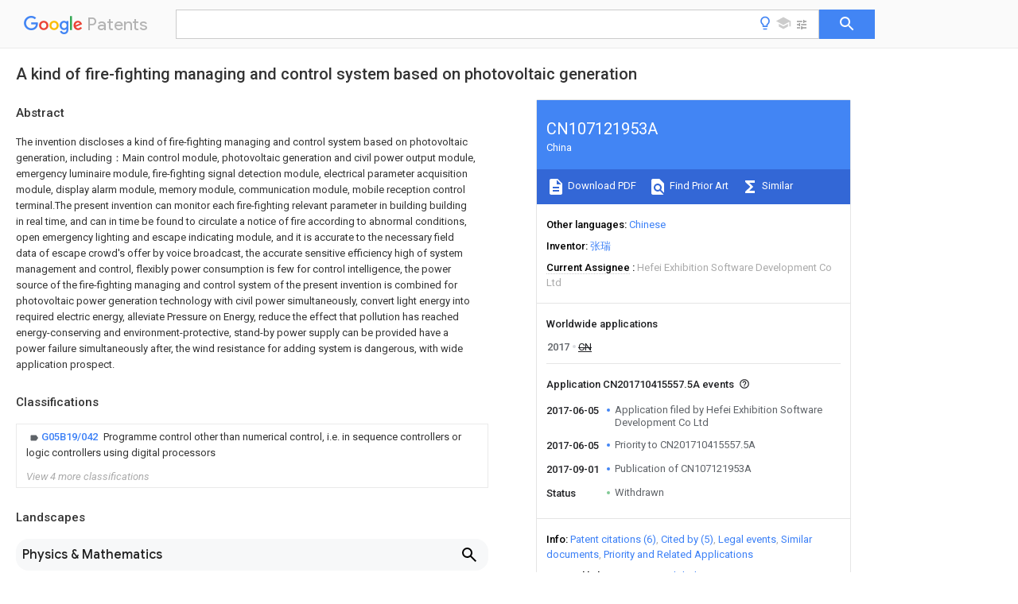

--- FILE ---
content_type: text/html
request_url: https://patents.google.com/patent/CN107121953A/en
body_size: 23806
content:
<!DOCTYPE html>
<html lang="en">
  <head>
    <title>CN107121953A - A kind of fire-fighting managing and control system based on photovoltaic generation 
        - Google Patents</title>

    <meta name="viewport" content="width=device-width, initial-scale=1">
    <meta charset="UTF-8">
    <meta name="referrer" content="origin-when-crossorigin">
    <link rel="canonical" href="https://patents.google.com/patent/CN107121953A/en">
    <meta name="description" content="
     The invention discloses a kind of fire-fighting managing and control system based on photovoltaic generation, including：Main control module, photovoltaic generation and civil power output module, emergency luminaire module, fire-fighting signal detection module, electrical parameter acquisition module, display alarm module, memory module, communication module, mobile reception control terminal.The present invention can monitor each fire-fighting relevant parameter in building building in real time, and can in time be found to circulate a notice of fire according to abnormal conditions, open emergency lighting and escape indicating module, and it is accurate to the necessary field data of escape crowd&#39;s offer by voice broadcast, the accurate sensitive efficiency high of system management and control, flexibly power consumption is few for control intelligence, the power source of the fire-fighting managing and control system of the present invention is combined for photovoltaic power generation technology with civil power simultaneously, convert light energy into required electric energy, alleviate Pressure on Energy, reduce the effect that pollution has reached energy-conserving and environment-protective, stand-by power supply can be provided have a power failure simultaneously after, the wind resistance for adding system is dangerous, with wide application prospect. 
     
   
   ">
    <meta name="DC.type" content="patent">
    <meta name="DC.title" content="A kind of fire-fighting managing and control system based on photovoltaic generation 
       ">
    <meta name="DC.date" content="2017-06-05" scheme="dateSubmitted">
    <meta name="DC.description" content="
     The invention discloses a kind of fire-fighting managing and control system based on photovoltaic generation, including：Main control module, photovoltaic generation and civil power output module, emergency luminaire module, fire-fighting signal detection module, electrical parameter acquisition module, display alarm module, memory module, communication module, mobile reception control terminal.The present invention can monitor each fire-fighting relevant parameter in building building in real time, and can in time be found to circulate a notice of fire according to abnormal conditions, open emergency lighting and escape indicating module, and it is accurate to the necessary field data of escape crowd&#39;s offer by voice broadcast, the accurate sensitive efficiency high of system management and control, flexibly power consumption is few for control intelligence, the power source of the fire-fighting managing and control system of the present invention is combined for photovoltaic power generation technology with civil power simultaneously, convert light energy into required electric energy, alleviate Pressure on Energy, reduce the effect that pollution has reached energy-conserving and environment-protective, stand-by power supply can be provided have a power failure simultaneously after, the wind resistance for adding system is dangerous, with wide application prospect. 
     
   
   ">
    <meta name="citation_patent_application_number" content="CN:201710415557.5A">
    <meta name="citation_pdf_url" content="https://patentimages.storage.googleapis.com/ca/1e/c6/82d1d172387186/CN107121953A.pdf">
    <meta name="citation_patent_publication_number" content="CN:107121953:A">
    <meta name="DC.date" content="2017-09-01">
    <meta name="DC.contributor" content="张瑞" scheme="inventor">
    <meta name="DC.contributor" content="Hefei Exhibition Software Development Co Ltd" scheme="assignee">
    <meta name="DC.relation" content="CN:103400465:A" scheme="references">
    <meta name="DC.relation" content="CN:204204140:U" scheme="references">
    <meta name="DC.relation" content="CN:105809857:A" scheme="references">
    <meta name="DC.relation" content="CN:104836321:A" scheme="references">
    <meta name="DC.relation" content="CN:106251555:A" scheme="references">
    <meta name="DC.relation" content="CN:106652308:A" scheme="references">
    <link rel="stylesheet" href="https://fonts.googleapis.com/css?family=Roboto:400,400italic,500,500italic,700">
    <link rel="stylesheet" href="https://fonts.googleapis.com/css?family=Product+Sans">
    <link rel="stylesheet" href="https://fonts.googleapis.com/css2?family=Google+Sans:wght@400;500;700">

    <style>
      
      #gb { top: 15px; left: auto; right: 0; width: auto; min-width: 135px !important; }   
      body { transition: none; }
    </style>
    <script></script>

    <script>
      window.version = 'patent-search.search_20250707_RC00';

      function sendFeedback() {
        userfeedback.api.startFeedback({
          'productId': '713680',
          'bucket': 'patent-search-web',
          'productVersion': window.version,
        });
      }

      window.experiments = {};
      window.experiments.patentCountries = "ae,ag,al,am,ao,ap,ar,at,au,aw,az,ba,bb,bd,be,bf,bg,bh,bj,bn,bo,br,bw,bx,by,bz,ca,cf,cg,ch,ci,cl,cm,cn,co,cr,cs,cu,cy,cz,dd,de,dj,dk,dm,do,dz,ea,ec,ee,eg,em,ep,es,fi,fr,ga,gb,gc,gd,ge,gh,gm,gn,gq,gr,gt,gw,hk,hn,hr,hu,ib,id,ie,il,in,ir,is,it,jo,jp,ke,kg,kh,km,kn,kp,kr,kw,kz,la,lc,li,lk,lr,ls,lt,lu,lv,ly,ma,mc,md,me,mg,mk,ml,mn,mo,mr,mt,mw,mx,my,mz,na,ne,ng,ni,nl,no,nz,oa,om,pa,pe,pg,ph,pl,pt,py,qa,ro,rs,ru,rw,sa,sc,sd,se,sg,si,sk,sl,sm,sn,st,su,sv,sy,sz,td,tg,th,tj,tm,tn,tr,tt,tw,tz,ua,ug,us,uy,uz,vc,ve,vn,wo,yu,za,zm,zw";
      
      
      window.experiments.keywordWizard = true;
      
      
      
      window.experiments.definitions = true;
      window.experiments.plogs = true;

      window.Polymer = {
        dom: 'shady',
        lazyRegister: true,
      };
    </script>

    <script src="//www.gstatic.com/patent-search/frontend/patent-search.search_20250707_RC00/scs/compiled_dir/webcomponentsjs/webcomponents-lite.min.js"></script>
    <link rel="import" href="//www.gstatic.com/patent-search/frontend/patent-search.search_20250707_RC00/scs/compiled_dir/search-app-vulcanized.html">
  </head>
  <body unresolved>
    
    
    <script></script>
    <script src="//www.gstatic.com/patent-search/frontend/patent-search.search_20250707_RC00/scs/compiled_dir/search-app-vulcanized.js"></script>
    <search-app>
      
      

      <article class="result" itemscope itemtype="http://schema.org/ScholarlyArticle">
  <h1 itemprop="pageTitle">CN107121953A - A kind of fire-fighting managing and control system based on photovoltaic generation 
        - Google Patents</h1>
  <span itemprop="title">A kind of fire-fighting managing and control system based on photovoltaic generation 
       </span>

  <meta itemprop="type" content="patent">
  <a href="https://patentimages.storage.googleapis.com/ca/1e/c6/82d1d172387186/CN107121953A.pdf" itemprop="pdfLink">Download PDF</a>
  <h2>Info</h2>

  <dl>
    <dt>Publication number</dt>
    <dd itemprop="publicationNumber">CN107121953A</dd>
    <meta itemprop="numberWithoutCodes" content="107121953">
    <meta itemprop="kindCode" content="A">
    <meta itemprop="publicationDescription" content="Unexaminded application">
    <span>CN107121953A</span>
    <span>CN201710415557.5A</span>
    <span>CN201710415557A</span>
    <span>CN107121953A</span>
    <span>CN 107121953 A</span>
    <span>CN107121953 A</span>
    <span>CN 107121953A</span>
    <span>  </span>
    <span> </span>
    <span> </span>
    <span>CN 201710415557 A</span>
    <span>CN201710415557 A</span>
    <span>CN 201710415557A</span>
    <span>CN 107121953 A</span>
    <span>CN107121953 A</span>
    <span>CN 107121953A</span>

    <dt>Authority</dt>
    <dd itemprop="countryCode">CN</dd>
    <dd itemprop="countryName">China</dd>

    <dt>Prior art keywords</dt>
    <dd itemprop="priorArtKeywords" repeat>module</dd>
    <dd itemprop="priorArtKeywords" repeat>fire</dd>
    <dd itemprop="priorArtKeywords" repeat>fighting</dd>
    <dd itemprop="priorArtKeywords" repeat>control</dd>
    <dd itemprop="priorArtKeywords" repeat>photovoltaic generation</dd>

    <dt>Prior art date</dt>
    <dd><time itemprop="priorArtDate" datetime="2017-06-05">2017-06-05</time></dd>

    <dt>Legal status (The legal status is an assumption and is not a legal conclusion. Google has not performed a legal analysis and makes no representation as to the accuracy of the status listed.)</dt>
    <dd itemprop="legalStatusIfi" itemscope>
      <span itemprop="status">Withdrawn</span>
    </dd>
  </dl>

  <dt>Application number</dt>
  <dd itemprop="applicationNumber">CN201710415557.5A</dd>

  <dt>Other languages</dt>
  <dd itemprop="otherLanguages" itemscope repeat>
    <a href="/patent/CN107121953A/zh">
      <span itemprop="name">Chinese</span> (<span itemprop="code">zh</span>)
    </a>
  </dd>

  

  <dt>Inventor</dt>
  <dd itemprop="inventor" repeat>张瑞</dd>

  <dt>Current Assignee (The listed assignees may be inaccurate. Google has not performed a legal analysis and makes no representation or warranty as to the accuracy of the list.)</dt>
  <dd itemprop="assigneeCurrent" repeat>
    Hefei Exhibition Software Development Co Ltd
  </dd>

  <dt>Original Assignee</dt>
  <dd itemprop="assigneeOriginal" repeat>Hefei Exhibition Software Development Co Ltd</dd>

  <dt>Priority date (The priority date is an assumption and is not a legal conclusion. Google has not performed a legal analysis and makes no representation as to the accuracy of the date listed.)</dt>
  <dd><time itemprop="priorityDate" datetime="2017-06-05">2017-06-05</time></dd>

  <dt>Filing date</dt>
  <dd><time itemprop="filingDate" datetime="2017-06-05">2017-06-05</time></dd>

  <dt>Publication date</dt>
  <dd><time itemprop="publicationDate" datetime="2017-09-01">2017-09-01</time></dd>

  
  <dd itemprop="events" itemscope repeat>
    <time itemprop="date" datetime="2017-06-05">2017-06-05</time>
    <span itemprop="title">Application filed by Hefei Exhibition Software Development Co Ltd</span>
    <span itemprop="type">filed</span>
    <span itemprop="critical" content="true" bool>Critical</span>
    
    
    
    <span itemprop="assigneeSearch">Hefei Exhibition Software Development Co Ltd</span>
  </dd>
  <dd itemprop="events" itemscope repeat>
    <time itemprop="date" datetime="2017-06-05">2017-06-05</time>
    <span itemprop="title">Priority to CN201710415557.5A</span>
    <span itemprop="type">priority</span>
    <span itemprop="critical" content="true" bool>Critical</span>
    
    
    <span itemprop="documentId">patent/CN107121953A/en</span>
    
  </dd>
  <dd itemprop="events" itemscope repeat>
    <time itemprop="date" datetime="2017-09-01">2017-09-01</time>
    <span itemprop="title">Publication of CN107121953A</span>
    <span itemprop="type">publication</span>
    <span itemprop="critical" content="true" bool>Critical</span>
    
    
    <span itemprop="documentId">patent/CN107121953A/en</span>
    
  </dd>
  <dd itemprop="events" itemscope repeat>
    <time itemprop="date">Status</time>
    <span itemprop="title">Withdrawn</span>
    <span itemprop="type">legal-status</span>
    <span itemprop="critical" content="true" bool>Critical</span>
    <span itemprop="current" content="true" bool>Current</span>
    
    
    
  </dd>

  <h2>Links</h2>
  <ul>
    

    <li itemprop="links" itemscope repeat>
        <meta itemprop="id" content="espacenetLink">
        <a href="https://worldwide.espacenet.com/publicationDetails/biblio?CC=CN&amp;NR=107121953A&amp;KC=A&amp;FT=D" itemprop="url" target="_blank"><span itemprop="text">Espacenet</span></a>
      </li>
      

    

    <li itemprop="links" itemscope repeat>
      <meta itemprop="id" content="globalDossierLink">
      <a href="https://globaldossier.uspto.gov/result/application/CN/201710415557/1" itemprop="url" target="_blank"><span itemprop="text">Global Dossier</span></a>
    </li>

    

      

      

      
      <li itemprop="links" itemscope repeat>
        <meta itemprop="id" content="stackexchangeLink">
        <a href="https://patents.stackexchange.com/questions/tagged/CN107121953A" itemprop="url"><span itemprop="text">Discuss</span></a>
      </li>
  </ul>

  <ul itemprop="concept" itemscope>
    <li itemprop="match" itemscope repeat>
      <span itemprop="id">238000004891</span>
      <span itemprop="name">communication</span>
      <span itemprop="domain">Methods</span>
      <span itemprop="svg_large"></span>
      <span itemprop="svg_small"></span>
      <span itemprop="smiles"></span>
      <span itemprop="inchi_key"></span>
      <span itemprop="similarity">0.000</span>
      <span itemprop="sections" repeat>claims</span>
      <span itemprop="sections" repeat>abstract</span>
      <span itemprop="sections" repeat>description</span>
      <span itemprop="count">30</span>
    </li>
    <li itemprop="match" itemscope repeat>
      <span itemprop="id">238000001514</span>
      <span itemprop="name">detection method</span>
      <span itemprop="domain">Methods</span>
      <span itemprop="svg_large"></span>
      <span itemprop="svg_small"></span>
      <span itemprop="smiles"></span>
      <span itemprop="inchi_key"></span>
      <span itemprop="similarity">0.000</span>
      <span itemprop="sections" repeat>claims</span>
      <span itemprop="sections" repeat>abstract</span>
      <span itemprop="sections" repeat>description</span>
      <span itemprop="count">23</span>
    </li>
    <li itemprop="match" itemscope repeat>
      <span itemprop="id">230000000694</span>
      <span itemprop="name">effects</span>
      <span itemprop="domain">Effects</span>
      <span itemprop="svg_large"></span>
      <span itemprop="svg_small"></span>
      <span itemprop="smiles"></span>
      <span itemprop="inchi_key"></span>
      <span itemprop="similarity">0.000</span>
      <span itemprop="sections" repeat>claims</span>
      <span itemprop="sections" repeat>abstract</span>
      <span itemprop="sections" repeat>description</span>
      <span itemprop="count">9</span>
    </li>
    <li itemprop="match" itemscope repeat>
      <span itemprop="id">230000002159</span>
      <span itemprop="name">abnormal effect</span>
      <span itemprop="domain">Effects</span>
      <span itemprop="svg_large"></span>
      <span itemprop="svg_small"></span>
      <span itemprop="smiles"></span>
      <span itemprop="inchi_key"></span>
      <span itemprop="similarity">0.000</span>
      <span itemprop="sections" repeat>claims</span>
      <span itemprop="sections" repeat>abstract</span>
      <span itemprop="sections" repeat>description</span>
      <span itemprop="count">6</span>
    </li>
    <li itemprop="match" itemscope repeat>
      <span itemprop="id">230000005611</span>
      <span itemprop="name">electricity</span>
      <span itemprop="domain">Effects</span>
      <span itemprop="svg_large"></span>
      <span itemprop="svg_small"></span>
      <span itemprop="smiles"></span>
      <span itemprop="inchi_key"></span>
      <span itemprop="similarity">0.000</span>
      <span itemprop="sections" repeat>claims</span>
      <span itemprop="sections" repeat>description</span>
      <span itemprop="count">18</span>
    </li>
    <li itemprop="match" itemscope repeat>
      <span itemprop="id">238000012545</span>
      <span itemprop="name">processing</span>
      <span itemprop="domain">Methods</span>
      <span itemprop="svg_large"></span>
      <span itemprop="svg_small"></span>
      <span itemprop="smiles"></span>
      <span itemprop="inchi_key"></span>
      <span itemprop="similarity">0.000</span>
      <span itemprop="sections" repeat>claims</span>
      <span itemprop="sections" repeat>description</span>
      <span itemprop="count">12</span>
    </li>
    <li itemprop="match" itemscope repeat>
      <span itemprop="id">238000012544</span>
      <span itemprop="name">monitoring process</span>
      <span itemprop="domain">Methods</span>
      <span itemprop="svg_large"></span>
      <span itemprop="svg_small"></span>
      <span itemprop="smiles"></span>
      <span itemprop="inchi_key"></span>
      <span itemprop="similarity">0.000</span>
      <span itemprop="sections" repeat>claims</span>
      <span itemprop="sections" repeat>description</span>
      <span itemprop="count">11</span>
    </li>
    <li itemprop="match" itemscope repeat>
      <span itemprop="id">230000008859</span>
      <span itemprop="name">change</span>
      <span itemprop="domain">Effects</span>
      <span itemprop="svg_large"></span>
      <span itemprop="svg_small"></span>
      <span itemprop="smiles"></span>
      <span itemprop="inchi_key"></span>
      <span itemprop="similarity">0.000</span>
      <span itemprop="sections" repeat>claims</span>
      <span itemprop="sections" repeat>description</span>
      <span itemprop="count">6</span>
    </li>
    <li itemprop="match" itemscope repeat>
      <span itemprop="id">230000001012</span>
      <span itemprop="name">protector</span>
      <span itemprop="domain">Effects</span>
      <span itemprop="svg_large"></span>
      <span itemprop="svg_small"></span>
      <span itemprop="smiles"></span>
      <span itemprop="inchi_key"></span>
      <span itemprop="similarity">0.000</span>
      <span itemprop="sections" repeat>claims</span>
      <span itemprop="sections" repeat>description</span>
      <span itemprop="count">6</span>
    </li>
    <li itemprop="match" itemscope repeat>
      <span itemprop="id">238000009826</span>
      <span itemprop="name">distribution</span>
      <span itemprop="domain">Methods</span>
      <span itemprop="svg_large"></span>
      <span itemprop="svg_small"></span>
      <span itemprop="smiles"></span>
      <span itemprop="inchi_key"></span>
      <span itemprop="similarity">0.000</span>
      <span itemprop="sections" repeat>claims</span>
      <span itemprop="sections" repeat>description</span>
      <span itemprop="count">5</span>
    </li>
    <li itemprop="match" itemscope repeat>
      <span itemprop="id">238000005286</span>
      <span itemprop="name">illumination</span>
      <span itemprop="domain">Methods</span>
      <span itemprop="svg_large"></span>
      <span itemprop="svg_small"></span>
      <span itemprop="smiles"></span>
      <span itemprop="inchi_key"></span>
      <span itemprop="similarity">0.000</span>
      <span itemprop="sections" repeat>claims</span>
      <span itemprop="sections" repeat>description</span>
      <span itemprop="count">5</span>
    </li>
    <li itemprop="match" itemscope repeat>
      <span itemprop="id">239000000779</span>
      <span itemprop="name">smoke</span>
      <span itemprop="domain">Substances</span>
      <span itemprop="svg_large"></span>
      <span itemprop="svg_small"></span>
      <span itemprop="smiles"></span>
      <span itemprop="inchi_key"></span>
      <span itemprop="similarity">0.000</span>
      <span itemprop="sections" repeat>claims</span>
      <span itemprop="sections" repeat>description</span>
      <span itemprop="count">4</span>
    </li>
    <li itemprop="match" itemscope repeat>
      <span itemprop="id">238000003860</span>
      <span itemprop="name">storage</span>
      <span itemprop="domain">Methods</span>
      <span itemprop="svg_large"></span>
      <span itemprop="svg_small"></span>
      <span itemprop="smiles"></span>
      <span itemprop="inchi_key"></span>
      <span itemprop="similarity">0.000</span>
      <span itemprop="sections" repeat>claims</span>
      <span itemprop="sections" repeat>description</span>
      <span itemprop="count">4</span>
    </li>
    <li itemprop="match" itemscope repeat>
      <span itemprop="id">238000007599</span>
      <span itemprop="name">discharging</span>
      <span itemprop="domain">Methods</span>
      <span itemprop="svg_large"></span>
      <span itemprop="svg_small"></span>
      <span itemprop="smiles"></span>
      <span itemprop="inchi_key"></span>
      <span itemprop="similarity">0.000</span>
      <span itemprop="sections" repeat>claims</span>
      <span itemprop="sections" repeat>description</span>
      <span itemprop="count">3</span>
    </li>
    <li itemprop="match" itemscope repeat>
      <span itemprop="id">238000000034</span>
      <span itemprop="name">method</span>
      <span itemprop="domain">Methods</span>
      <span itemprop="svg_large"></span>
      <span itemprop="svg_small"></span>
      <span itemprop="smiles"></span>
      <span itemprop="inchi_key"></span>
      <span itemprop="similarity">0.000</span>
      <span itemprop="sections" repeat>claims</span>
      <span itemprop="sections" repeat>description</span>
      <span itemprop="count">3</span>
    </li>
    <li itemprop="match" itemscope repeat>
      <span itemprop="id">230000008569</span>
      <span itemprop="name">process</span>
      <span itemprop="domain">Effects</span>
      <span itemprop="svg_large"></span>
      <span itemprop="svg_small"></span>
      <span itemprop="smiles"></span>
      <span itemprop="inchi_key"></span>
      <span itemprop="similarity">0.000</span>
      <span itemprop="sections" repeat>claims</span>
      <span itemprop="sections" repeat>description</span>
      <span itemprop="count">3</span>
    </li>
    <li itemprop="match" itemscope repeat>
      <span itemprop="id">238000006243</span>
      <span itemprop="name">chemical reaction</span>
      <span itemprop="domain">Methods</span>
      <span itemprop="svg_large"></span>
      <span itemprop="svg_small"></span>
      <span itemprop="smiles"></span>
      <span itemprop="inchi_key"></span>
      <span itemprop="similarity">0.000</span>
      <span itemprop="sections" repeat>claims</span>
      <span itemprop="sections" repeat>description</span>
      <span itemprop="count">2</span>
    </li>
    <li itemprop="match" itemscope repeat>
      <span itemprop="id">238000005516</span>
      <span itemprop="name">engineering process</span>
      <span itemprop="domain">Methods</span>
      <span itemprop="svg_large"></span>
      <span itemprop="svg_small"></span>
      <span itemprop="smiles"></span>
      <span itemprop="inchi_key"></span>
      <span itemprop="similarity">0.000</span>
      <span itemprop="sections" repeat>abstract</span>
      <span itemprop="sections" repeat>description</span>
      <span itemprop="count">5</span>
    </li>
    <li itemprop="match" itemscope repeat>
      <span itemprop="id">238000010248</span>
      <span itemprop="name">power generation</span>
      <span itemprop="domain">Methods</span>
      <span itemprop="svg_large"></span>
      <span itemprop="svg_small"></span>
      <span itemprop="smiles"></span>
      <span itemprop="inchi_key"></span>
      <span itemprop="similarity">0.000</span>
      <span itemprop="sections" repeat>abstract</span>
      <span itemprop="sections" repeat>description</span>
      <span itemprop="count">4</span>
    </li>
    <li itemprop="match" itemscope repeat>
      <span itemprop="id">238000010276</span>
      <span itemprop="name">construction</span>
      <span itemprop="domain">Methods</span>
      <span itemprop="svg_large"></span>
      <span itemprop="svg_small"></span>
      <span itemprop="smiles"></span>
      <span itemprop="inchi_key"></span>
      <span itemprop="similarity">0.000</span>
      <span itemprop="sections" repeat>description</span>
      <span itemprop="count">2</span>
    </li>
    <li itemprop="match" itemscope repeat>
      <span itemprop="id">230000007613</span>
      <span itemprop="name">environmental effect</span>
      <span itemprop="domain">Effects</span>
      <span itemprop="svg_large"></span>
      <span itemprop="svg_small"></span>
      <span itemprop="smiles"></span>
      <span itemprop="inchi_key"></span>
      <span itemprop="similarity">0.000</span>
      <span itemprop="sections" repeat>description</span>
      <span itemprop="count">2</span>
    </li>
    <li itemprop="match" itemscope repeat>
      <span itemprop="id">230000006870</span>
      <span itemprop="name">function</span>
      <span itemprop="domain">Effects</span>
      <span itemprop="svg_large"></span>
      <span itemprop="svg_small"></span>
      <span itemprop="smiles"></span>
      <span itemprop="inchi_key"></span>
      <span itemprop="similarity">0.000</span>
      <span itemprop="sections" repeat>description</span>
      <span itemprop="count">2</span>
    </li>
    <li itemprop="match" itemscope repeat>
      <span itemprop="id">230000035945</span>
      <span itemprop="name">sensitivity</span>
      <span itemprop="domain">Effects</span>
      <span itemprop="svg_large"></span>
      <span itemprop="svg_small"></span>
      <span itemprop="smiles"></span>
      <span itemprop="inchi_key"></span>
      <span itemprop="similarity">0.000</span>
      <span itemprop="sections" repeat>description</span>
      <span itemprop="count">2</span>
    </li>
    <li itemprop="match" itemscope repeat>
      <span itemprop="id">241000208340</span>
      <span itemprop="name">Araliaceae</span>
      <span itemprop="domain">Species</span>
      <span itemprop="svg_large"></span>
      <span itemprop="svg_small"></span>
      <span itemprop="smiles"></span>
      <span itemprop="inchi_key"></span>
      <span itemprop="similarity">0.000</span>
      <span itemprop="sections" repeat>description</span>
      <span itemprop="count">1</span>
    </li>
    <li itemprop="match" itemscope repeat>
      <span itemprop="id">241000406668</span>
      <span itemprop="name">Loxodonta cyclotis</span>
      <span itemprop="domain">Species</span>
      <span itemprop="svg_large"></span>
      <span itemprop="svg_small"></span>
      <span itemprop="smiles"></span>
      <span itemprop="inchi_key"></span>
      <span itemprop="similarity">0.000</span>
      <span itemprop="sections" repeat>description</span>
      <span itemprop="count">1</span>
    </li>
    <li itemprop="match" itemscope repeat>
      <span itemprop="id">235000005035</span>
      <span itemprop="name">Panax pseudoginseng ssp. pseudoginseng</span>
      <span itemprop="domain">Nutrition</span>
      <span itemprop="svg_large"></span>
      <span itemprop="svg_small"></span>
      <span itemprop="smiles"></span>
      <span itemprop="inchi_key"></span>
      <span itemprop="similarity">0.000</span>
      <span itemprop="sections" repeat>description</span>
      <span itemprop="count">1</span>
    </li>
    <li itemprop="match" itemscope repeat>
      <span itemprop="id">235000003140</span>
      <span itemprop="name">Panax quinquefolius</span>
      <span itemprop="domain">Nutrition</span>
      <span itemprop="svg_large"></span>
      <span itemprop="svg_small"></span>
      <span itemprop="smiles"></span>
      <span itemprop="inchi_key"></span>
      <span itemprop="similarity">0.000</span>
      <span itemprop="sections" repeat>description</span>
      <span itemprop="count">1</span>
    </li>
    <li itemprop="match" itemscope repeat>
      <span itemprop="id">230000009286</span>
      <span itemprop="name">beneficial effect</span>
      <span itemprop="domain">Effects</span>
      <span itemprop="svg_large"></span>
      <span itemprop="svg_small"></span>
      <span itemprop="smiles"></span>
      <span itemprop="inchi_key"></span>
      <span itemprop="similarity">0.000</span>
      <span itemprop="sections" repeat>description</span>
      <span itemprop="count">1</span>
    </li>
    <li itemprop="match" itemscope repeat>
      <span itemprop="id">230000005540</span>
      <span itemprop="name">biological transmission</span>
      <span itemprop="domain">Effects</span>
      <span itemprop="svg_large"></span>
      <span itemprop="svg_small"></span>
      <span itemprop="smiles"></span>
      <span itemprop="inchi_key"></span>
      <span itemprop="similarity">0.000</span>
      <span itemprop="sections" repeat>description</span>
      <span itemprop="count">1</span>
    </li>
    <li itemprop="match" itemscope repeat>
      <span itemprop="id">238000007664</span>
      <span itemprop="name">blowing</span>
      <span itemprop="domain">Methods</span>
      <span itemprop="svg_large"></span>
      <span itemprop="svg_small"></span>
      <span itemprop="smiles"></span>
      <span itemprop="inchi_key"></span>
      <span itemprop="similarity">0.000</span>
      <span itemprop="sections" repeat>description</span>
      <span itemprop="count">1</span>
    </li>
    <li itemprop="match" itemscope repeat>
      <span itemprop="id">230000001427</span>
      <span itemprop="name">coherent effect</span>
      <span itemprop="domain">Effects</span>
      <span itemprop="svg_large"></span>
      <span itemprop="svg_small"></span>
      <span itemprop="smiles"></span>
      <span itemprop="inchi_key"></span>
      <span itemprop="similarity">0.000</span>
      <span itemprop="sections" repeat>description</span>
      <span itemprop="count">1</span>
    </li>
    <li itemprop="match" itemscope repeat>
      <span itemprop="id">238000013461</span>
      <span itemprop="name">design</span>
      <span itemprop="domain">Methods</span>
      <span itemprop="svg_large"></span>
      <span itemprop="svg_small"></span>
      <span itemprop="smiles"></span>
      <span itemprop="inchi_key"></span>
      <span itemprop="similarity">0.000</span>
      <span itemprop="sections" repeat>description</span>
      <span itemprop="count">1</span>
    </li>
    <li itemprop="match" itemscope repeat>
      <span itemprop="id">238000010586</span>
      <span itemprop="name">diagram</span>
      <span itemprop="domain">Methods</span>
      <span itemprop="svg_large"></span>
      <span itemprop="svg_small"></span>
      <span itemprop="smiles"></span>
      <span itemprop="inchi_key"></span>
      <span itemprop="similarity">0.000</span>
      <span itemprop="sections" repeat>description</span>
      <span itemprop="count">1</span>
    </li>
    <li itemprop="match" itemscope repeat>
      <span itemprop="id">238000004134</span>
      <span itemprop="name">energy conservation</span>
      <span itemprop="domain">Methods</span>
      <span itemprop="svg_large"></span>
      <span itemprop="svg_small"></span>
      <span itemprop="smiles"></span>
      <span itemprop="inchi_key"></span>
      <span itemprop="similarity">0.000</span>
      <span itemprop="sections" repeat>description</span>
      <span itemprop="count">1</span>
    </li>
    <li itemprop="match" itemscope repeat>
      <span itemprop="id">238000005265</span>
      <span itemprop="name">energy consumption</span>
      <span itemprop="domain">Methods</span>
      <span itemprop="svg_large"></span>
      <span itemprop="svg_small"></span>
      <span itemprop="smiles"></span>
      <span itemprop="inchi_key"></span>
      <span itemprop="similarity">0.000</span>
      <span itemprop="sections" repeat>description</span>
      <span itemprop="count">1</span>
    </li>
    <li itemprop="match" itemscope repeat>
      <span itemprop="id">235000008434</span>
      <span itemprop="name">ginseng</span>
      <span itemprop="domain">Nutrition</span>
      <span itemprop="svg_large"></span>
      <span itemprop="svg_small"></span>
      <span itemprop="smiles"></span>
      <span itemprop="inchi_key"></span>
      <span itemprop="similarity">0.000</span>
      <span itemprop="sections" repeat>description</span>
      <span itemprop="count">1</span>
    </li>
    <li itemprop="match" itemscope repeat>
      <span itemprop="id">238000004519</span>
      <span itemprop="name">manufacturing process</span>
      <span itemprop="domain">Methods</span>
      <span itemprop="svg_large"></span>
      <span itemprop="svg_small"></span>
      <span itemprop="smiles"></span>
      <span itemprop="inchi_key"></span>
      <span itemprop="similarity">0.000</span>
      <span itemprop="sections" repeat>description</span>
      <span itemprop="count">1</span>
    </li>
    <li itemprop="match" itemscope repeat>
      <span itemprop="id">239000000463</span>
      <span itemprop="name">material</span>
      <span itemprop="domain">Substances</span>
      <span itemprop="svg_large"></span>
      <span itemprop="svg_small"></span>
      <span itemprop="smiles"></span>
      <span itemprop="inchi_key"></span>
      <span itemprop="similarity">0.000</span>
      <span itemprop="sections" repeat>description</span>
      <span itemprop="count">1</span>
    </li>
    <li itemprop="match" itemscope repeat>
      <span itemprop="id">239000000203</span>
      <span itemprop="name">mixture</span>
      <span itemprop="domain">Substances</span>
      <span itemprop="svg_large"></span>
      <span itemprop="svg_small"></span>
      <span itemprop="smiles"></span>
      <span itemprop="inchi_key"></span>
      <span itemprop="similarity">0.000</span>
      <span itemprop="sections" repeat>description</span>
      <span itemprop="count">1</span>
    </li>
    <li itemprop="match" itemscope repeat>
      <span itemprop="id">230000003287</span>
      <span itemprop="name">optical effect</span>
      <span itemprop="domain">Effects</span>
      <span itemprop="svg_large"></span>
      <span itemprop="svg_small"></span>
      <span itemprop="smiles"></span>
      <span itemprop="inchi_key"></span>
      <span itemprop="similarity">0.000</span>
      <span itemprop="sections" repeat>description</span>
      <span itemprop="count">1</span>
    </li>
    <li itemprop="match" itemscope repeat>
      <span itemprop="id">238000002360</span>
      <span itemprop="name">preparation method</span>
      <span itemprop="domain">Methods</span>
      <span itemprop="svg_large"></span>
      <span itemprop="svg_small"></span>
      <span itemprop="smiles"></span>
      <span itemprop="inchi_key"></span>
      <span itemprop="similarity">0.000</span>
      <span itemprop="sections" repeat>description</span>
      <span itemprop="count">1</span>
    </li>
    <li itemprop="match" itemscope repeat>
      <span itemprop="id">230000005616</span>
      <span itemprop="name">pyroelectricity</span>
      <span itemprop="domain">Effects</span>
      <span itemprop="svg_large"></span>
      <span itemprop="svg_small"></span>
      <span itemprop="smiles"></span>
      <span itemprop="inchi_key"></span>
      <span itemprop="similarity">0.000</span>
      <span itemprop="sections" repeat>description</span>
      <span itemprop="count">1</span>
    </li>
    <li itemprop="match" itemscope repeat>
      <span itemprop="id">230000005855</span>
      <span itemprop="name">radiation</span>
      <span itemprop="domain">Effects</span>
      <span itemprop="svg_large"></span>
      <span itemprop="svg_small"></span>
      <span itemprop="smiles"></span>
      <span itemprop="inchi_key"></span>
      <span itemprop="similarity">0.000</span>
      <span itemprop="sections" repeat>description</span>
      <span itemprop="count">1</span>
    </li>
    <li itemprop="match" itemscope repeat>
      <span itemprop="id">230000008707</span>
      <span itemprop="name">rearrangement</span>
      <span itemprop="domain">Effects</span>
      <span itemprop="svg_large"></span>
      <span itemprop="svg_small"></span>
      <span itemprop="smiles"></span>
      <span itemprop="inchi_key"></span>
      <span itemprop="similarity">0.000</span>
      <span itemprop="sections" repeat>description</span>
      <span itemprop="count">1</span>
    </li>
    <li itemprop="match" itemscope repeat>
      <span itemprop="id">230000009467</span>
      <span itemprop="name">reduction</span>
      <span itemprop="domain">Effects</span>
      <span itemprop="svg_large"></span>
      <span itemprop="svg_small"></span>
      <span itemprop="smiles"></span>
      <span itemprop="inchi_key"></span>
      <span itemprop="similarity">0.000</span>
      <span itemprop="sections" repeat>description</span>
      <span itemprop="count">1</span>
    </li>
    <li itemprop="match" itemscope repeat>
      <span itemprop="id">239000002912</span>
      <span itemprop="name">waste gas</span>
      <span itemprop="domain">Substances</span>
      <span itemprop="svg_large"></span>
      <span itemprop="svg_small"></span>
      <span itemprop="smiles"></span>
      <span itemprop="inchi_key"></span>
      <span itemprop="similarity">0.000</span>
      <span itemprop="sections" repeat>description</span>
      <span itemprop="count">1</span>
    </li>
    <li itemprop="match" itemscope repeat>
      <span itemprop="id">239000002699</span>
      <span itemprop="name">waste material</span>
      <span itemprop="domain">Substances</span>
      <span itemprop="svg_large"></span>
      <span itemprop="svg_small"></span>
      <span itemprop="smiles"></span>
      <span itemprop="inchi_key"></span>
      <span itemprop="similarity">0.000</span>
      <span itemprop="sections" repeat>description</span>
      <span itemprop="count">1</span>
    </li>
    <li itemprop="match" itemscope repeat>
      <span itemprop="id">239000002351</span>
      <span itemprop="name">wastewater</span>
      <span itemprop="domain">Substances</span>
      <span itemprop="svg_large"></span>
      <span itemprop="svg_small"></span>
      <span itemprop="smiles"></span>
      <span itemprop="inchi_key"></span>
      <span itemprop="similarity">0.000</span>
      <span itemprop="sections" repeat>description</span>
      <span itemprop="count">1</span>
    </li>
  </ul>

  

  <section>
    <h2>Classifications</h2>
    <ul>
      <li>
        <ul itemprop="classifications" itemscope repeat>
          <li itemprop="classifications" itemscope repeat>
            <span itemprop="Code">G</span>&mdash;<span itemprop="Description">PHYSICS</span>
            <meta itemprop="IsCPC" content="true">
          </li>
          <li itemprop="classifications" itemscope repeat>
            <span itemprop="Code">G05</span>&mdash;<span itemprop="Description">CONTROLLING; REGULATING</span>
            <meta itemprop="IsCPC" content="true">
          </li>
          <li itemprop="classifications" itemscope repeat>
            <span itemprop="Code">G05B</span>&mdash;<span itemprop="Description">CONTROL OR REGULATING SYSTEMS IN GENERAL; FUNCTIONAL ELEMENTS OF SUCH SYSTEMS; MONITORING OR TESTING ARRANGEMENTS FOR SUCH SYSTEMS OR ELEMENTS</span>
            <meta itemprop="IsCPC" content="true">
          </li>
          <li itemprop="classifications" itemscope repeat>
            <span itemprop="Code">G05B19/00</span>&mdash;<span itemprop="Description">Programme-control systems</span>
            <meta itemprop="IsCPC" content="true">
          </li>
          <li itemprop="classifications" itemscope repeat>
            <span itemprop="Code">G05B19/02</span>&mdash;<span itemprop="Description">Programme-control systems electric</span>
            <meta itemprop="IsCPC" content="true">
          </li>
          <li itemprop="classifications" itemscope repeat>
            <span itemprop="Code">G05B19/04</span>&mdash;<span itemprop="Description">Programme control other than numerical control, i.e. in sequence controllers or logic controllers</span>
            <meta itemprop="IsCPC" content="true">
          </li>
          <li itemprop="classifications" itemscope repeat>
            <span itemprop="Code">G05B19/042</span>&mdash;<span itemprop="Description">Programme control other than numerical control, i.e. in sequence controllers or logic controllers using digital processors</span>
            <meta itemprop="Leaf" content="true"><meta itemprop="FirstCode" content="true"><meta itemprop="IsCPC" content="true">
          </li>
        </ul>
      </li>
      <li>
        <ul itemprop="classifications" itemscope repeat>
          <li itemprop="classifications" itemscope repeat>
            <span itemprop="Code">G</span>&mdash;<span itemprop="Description">PHYSICS</span>
            <meta itemprop="IsCPC" content="true">
          </li>
          <li itemprop="classifications" itemscope repeat>
            <span itemprop="Code">G01</span>&mdash;<span itemprop="Description">MEASURING; TESTING</span>
            <meta itemprop="IsCPC" content="true">
          </li>
          <li itemprop="classifications" itemscope repeat>
            <span itemprop="Code">G01D</span>&mdash;<span itemprop="Description">MEASURING NOT SPECIALLY ADAPTED FOR A SPECIFIC VARIABLE; ARRANGEMENTS FOR MEASURING TWO OR MORE VARIABLES NOT COVERED IN A SINGLE OTHER SUBCLASS; TARIFF METERING APPARATUS; MEASURING OR TESTING NOT OTHERWISE PROVIDED FOR</span>
            <meta itemprop="IsCPC" content="true">
          </li>
          <li itemprop="classifications" itemscope repeat>
            <span itemprop="Code">G01D21/00</span>&mdash;<span itemprop="Description">Measuring or testing not otherwise provided for</span>
            <meta itemprop="IsCPC" content="true">
          </li>
          <li itemprop="classifications" itemscope repeat>
            <span itemprop="Code">G01D21/02</span>&mdash;<span itemprop="Description">Measuring two or more variables by means not covered by a single other subclass</span>
            <meta itemprop="Leaf" content="true"><meta itemprop="IsCPC" content="true">
          </li>
        </ul>
      </li>
      <li>
        <ul itemprop="classifications" itemscope repeat>
          <li itemprop="classifications" itemscope repeat>
            <span itemprop="Code">G</span>&mdash;<span itemprop="Description">PHYSICS</span>
            <meta itemprop="IsCPC" content="true">
          </li>
          <li itemprop="classifications" itemscope repeat>
            <span itemprop="Code">G08</span>&mdash;<span itemprop="Description">SIGNALLING</span>
            <meta itemprop="IsCPC" content="true">
          </li>
          <li itemprop="classifications" itemscope repeat>
            <span itemprop="Code">G08B</span>&mdash;<span itemprop="Description">SIGNALLING OR CALLING SYSTEMS; ORDER TELEGRAPHS; ALARM SYSTEMS</span>
            <meta itemprop="IsCPC" content="true">
          </li>
          <li itemprop="classifications" itemscope repeat>
            <span itemprop="Code">G08B17/00</span>&mdash;<span itemprop="Description">Fire alarms; Alarms responsive to explosion</span>
            <meta itemprop="Leaf" content="true"><meta itemprop="IsCPC" content="true">
          </li>
        </ul>
      </li>
      <li>
        <ul itemprop="classifications" itemscope repeat>
          <li itemprop="classifications" itemscope repeat>
            <span itemprop="Code">G</span>&mdash;<span itemprop="Description">PHYSICS</span>
            <meta itemprop="IsCPC" content="true">
          </li>
          <li itemprop="classifications" itemscope repeat>
            <span itemprop="Code">G08</span>&mdash;<span itemprop="Description">SIGNALLING</span>
            <meta itemprop="IsCPC" content="true">
          </li>
          <li itemprop="classifications" itemscope repeat>
            <span itemprop="Code">G08B</span>&mdash;<span itemprop="Description">SIGNALLING OR CALLING SYSTEMS; ORDER TELEGRAPHS; ALARM SYSTEMS</span>
            <meta itemprop="IsCPC" content="true">
          </li>
          <li itemprop="classifications" itemscope repeat>
            <span itemprop="Code">G08B5/00</span>&mdash;<span itemprop="Description">Visible signalling systems, e.g. personal calling systems, remote indication of seats occupied</span>
            <meta itemprop="IsCPC" content="true">
          </li>
          <li itemprop="classifications" itemscope repeat>
            <span itemprop="Code">G08B5/22</span>&mdash;<span itemprop="Description">Visible signalling systems, e.g. personal calling systems, remote indication of seats occupied using electric transmission; using electromagnetic transmission</span>
            <meta itemprop="IsCPC" content="true">
          </li>
          <li itemprop="classifications" itemscope repeat>
            <span itemprop="Code">G08B5/36</span>&mdash;<span itemprop="Description">Visible signalling systems, e.g. personal calling systems, remote indication of seats occupied using electric transmission; using electromagnetic transmission using visible light sources</span>
            <meta itemprop="Leaf" content="true"><meta itemprop="IsCPC" content="true">
          </li>
        </ul>
      </li>
      <li>
        <ul itemprop="classifications" itemscope repeat>
          <li itemprop="classifications" itemscope repeat>
            <span itemprop="Code">G</span>&mdash;<span itemprop="Description">PHYSICS</span>
            <meta itemprop="IsCPC" content="true">
          </li>
          <li itemprop="classifications" itemscope repeat>
            <span itemprop="Code">G08</span>&mdash;<span itemprop="Description">SIGNALLING</span>
            <meta itemprop="IsCPC" content="true">
          </li>
          <li itemprop="classifications" itemscope repeat>
            <span itemprop="Code">G08C</span>&mdash;<span itemprop="Description">TRANSMISSION SYSTEMS FOR MEASURED VALUES, CONTROL OR SIMILAR SIGNALS</span>
            <meta itemprop="IsCPC" content="true">
          </li>
          <li itemprop="classifications" itemscope repeat>
            <span itemprop="Code">G08C17/00</span>&mdash;<span itemprop="Description">Arrangements for transmitting signals characterised by the use of a wireless electrical link</span>
            <meta itemprop="IsCPC" content="true">
          </li>
          <li itemprop="classifications" itemscope repeat>
            <span itemprop="Code">G08C17/02</span>&mdash;<span itemprop="Description">Arrangements for transmitting signals characterised by the use of a wireless electrical link using a radio link</span>
            <meta itemprop="Leaf" content="true"><meta itemprop="IsCPC" content="true">
          </li>
        </ul>
      </li>
    </ul>
  </section>

  

  

  

  <section>
    <h2>Landscapes</h2>
    <ul>
      <li itemprop="landscapes" itemscope repeat>
        <span itemprop="name">Physics &amp; Mathematics</span>
        (<span itemprop="type">AREA</span>)
      </li>
      <li itemprop="landscapes" itemscope repeat>
        <span itemprop="name">General Physics &amp; Mathematics</span>
        (<span itemprop="type">AREA</span>)
      </li>
      <li itemprop="landscapes" itemscope repeat>
        <span itemprop="name">Engineering &amp; Computer Science</span>
        (<span itemprop="type">AREA</span>)
      </li>
      <li itemprop="landscapes" itemscope repeat>
        <span itemprop="name">Business, Economics &amp; Management</span>
        (<span itemprop="type">AREA</span>)
      </li>
      <li itemprop="landscapes" itemscope repeat>
        <span itemprop="name">Emergency Management</span>
        (<span itemprop="type">AREA</span>)
      </li>
      <li itemprop="landscapes" itemscope repeat>
        <span itemprop="name">Electromagnetism</span>
        (<span itemprop="type">AREA</span>)
      </li>
      <li itemprop="landscapes" itemscope repeat>
        <span itemprop="name">Automation &amp; Control Theory</span>
        (<span itemprop="type">AREA</span>)
      </li>
      <li itemprop="landscapes" itemscope repeat>
        <span itemprop="name">Computer Networks &amp; Wireless Communication</span>
        (<span itemprop="type">AREA</span>)
      </li>
      <li itemprop="landscapes" itemscope repeat>
        <span itemprop="name">Alarm Systems</span>
        (<span itemprop="type">AREA</span>)
      </li>
    </ul>
  </section>


  <section itemprop="abstract" itemscope>
    <h2>Abstract</h2>
    
    <div itemprop="content" html><abstract mxw-id="PA333156228" lang="EN" load-source="patent-office">
    <div num="0001" class="abstract">The invention discloses a kind of fire-fighting managing and control system based on photovoltaic generation, including：Main control module, photovoltaic generation and civil power output module, emergency luminaire module, fire-fighting signal detection module, electrical parameter acquisition module, display alarm module, memory module, communication module, mobile reception control terminal.The present invention can monitor each fire-fighting relevant parameter in building building in real time, and can in time be found to circulate a notice of fire according to abnormal conditions, open emergency lighting and escape indicating module, and it is accurate to the necessary field data of escape crowd&#39;s offer by voice broadcast, the accurate sensitive efficiency high of system management and control, flexibly power consumption is few for control intelligence, the power source of the fire-fighting managing and control system of the present invention is combined for photovoltaic power generation technology with civil power simultaneously, convert light energy into required electric energy, alleviate Pressure on Energy, reduce the effect that pollution has reached energy-conserving and environment-protective, stand-by power supply can be provided have a power failure simultaneously after, the wind resistance for adding system is dangerous, with wide application prospect.</div>
    </abstract>
  </div>
  </section>

  <section itemprop="description" itemscope>
    <h2>Description</h2>
    
    <div itemprop="content" html><div mxw-id="PDES221204339" lang="EN" load-source="patent-office" class="description">
    <invention-title lang="EN" id="en-tilte1">A kind of fire-fighting managing and control system based on photovoltaic generation</invention-title>
    <technical-field>
      <div id="p0001" num="0001" class="description-paragraph">Technical field</div>
      <div id="p0002" num="0002" class="description-paragraph">The present invention relates to communication control system technical field, and in particular to a kind of fire-fighting management and control system based on photovoltaic generation
System.</div>
    </technical-field>
    <background-art>
      <div id="p0003" num="0003" class="description-paragraph">Background technology</div>
      <div id="p0004" num="0004" class="description-paragraph">In recent years, the structure of building building increasingly tends to high-rise multifunction and complication, firefighting monitoring system into
The device necessary to large buildings.This device is when occurring the emergencies such as fire, for ensureing personnel&#39;s life security extremely
Close important, therefore paid attention to and greatly develop by various countries.Fire protection alarm system is also known as fire alarm system, fire-fighting automatic alarm system
Set as unified by fire alarm main frame, fire characteristic or fire early sign sensor, artificial fire alarm, output control
Standby composition.Sensor completes the detection to fire characteristic or fire early sign, and coherent signal is sent into fire alarm master
Machine.The display of the complete pair signals of alarm host machine, record, and complete corresponding output control.Automatic fire alarm system is people
In order to which fire is circulated a notice of in early detection, and adopt an effective measure in time, control and stamp out a fire, and set between floors or other
A kind of automatic fire-fighting facility in place, is the powerful that people struggle with fire.</div>
      <div id="p0005" num="0005" class="description-paragraph">The fire-fighting illumination monitoring system of production and application has varied both at home and abroad at present, and being divided by its working implementations has
Independent control type, centralized Control type and primary and secondary control type.These products typically use the private communication such as twisted-pair feeder cable as logical
Channel build control network is believed, so as to add construction cost.Especially for some built building, the weight in bed rearrangement building
New laying cable is difficult, or even can destroy building existing structure.Existing fire-fighting management and control system monitoring target is not comprehensive enough,
Sensitivity not enough, design and construct excessively trouble simultaneously can not well as needed it is automatic in real time environment is controlled with it is excellent
Change.</div>
      <div id="p0006" num="0006" class="description-paragraph">On the other hand existing fire-fighting system typically uses mains-supplied, and electricity charge spending also turns into wherein not omissible portion
Point, for Some Enterprises, even more become white elephant.It is inexhaustible and solar energy is as a kind of new energy, use it
It is inexhaustible, it is a kind of clean energy, when developing, waste residue, waste water, also waste gas, no noise will not be produced, more will not shadow
The ecological balance is rung, can never be polluted and public hazards, therefore in the today for advocating environmental protection, is widely favored by people.The sun
It is a kind of common Solar use mode that can generate electricity, and existing solar power generation all carries out the sun using large-scale power station
It can generate electricity, a kind of be adapted to also is badly in need of in large-scale solar power plant because its scale is big, cost is high, floor space is big
The electric power system in building is built, makes its structure simplicity, cost relatively low.</div>
    </background-art>
    <disclosure>
      <div id="p0007" num="0007" class="description-paragraph">The content of the invention</div>
      <div id="p0008" num="0008" class="description-paragraph">In view of the shortcomings of the prior art, the present invention provides a kind of fire-fighting managing and control system based on photovoltaic generation, the management and control system
Each fire-fighting relevant parameter in building is built in system monitoring in real time, and can in time be found to circulate a notice of fire according to abnormal conditions, and opening should
Anxious illumination and escape indicating module, and accurately provide necessary field data, system pipes to escape crowd by voice broadcast
Flexibly power consumption is few for the accurate sensitive efficiency high of control, control intelligence, while the power source of the fire-fighting managing and control system of the present invention is photovoltaic
Generation technology is combined with civil power, is converted light energy into required electric energy, is alleviated Pressure on Energy, is reduced pollution and has been reached energy-conservation
The effect of environmental protection, while can provide stand-by power supply after having a power failure, the wind resistance for adding system is dangerous, with higher practical value and
Wide application prospect.</div>
      <div id="p0009" num="0009" class="description-paragraph">The present invention solves technical problem and adopted the following technical scheme that：</div>
      <div id="p0010" num="0010" class="description-paragraph">Include the invention provides a kind of fire-fighting managing and control system based on photovoltaic generation：</div>
      <div id="p0011" num="0011" class="description-paragraph">Main control module, photovoltaic generation and civil power output module, emergency luminaire module, fire-fighting signal detection module, electrical parameter collection
Module, display alarm module, memory module, communication module, mobile reception control terminal；</div>
      <div id="p0012" num="0012" class="description-paragraph">The shifting that the data and communication module that the main control module is detected for reception processing fire-fighting signal detection module are received
It is dynamic to receive the control signal that control terminal is sent, and letter is sent according to the result after analyzing and processing or the mobile control terminal that receives
Corresponding command signal is sent with civil power output module, emergency luminaire module, display alarm module number to photovoltaic generation；</div>
      <div id="p0013" num="0013" class="description-paragraph">The photovoltaic generation includes photovoltaic generation output module, civil power output module, output switching management and control with civil power output module
Module, security protection module；The photovoltaic generation output module, civil power output module are used to provide necessary steady to other modules
Determine dc source or AC power；The output switching management and control module is used for change or the finger of main control module according to bearing power
Signal is made, is rationally switched in photovoltaic generation output, civil power outlet chamber, to ensure in the case where meeting loading demand,
Photovoltaic generation utilization ratio is improved as far as possible；The security protection module is used for the instruction or load sent according to main control module
When exception occurs for data more than threshold value, the electric current output of system is disconnected in time, has reached that other modules of protection system are without prejudice
And prevent the effect of personal safety accident；</div>
      <div id="p0014" num="0014" class="description-paragraph">The emergency luminaire module includes emergence lighting lamp module and emergency escape indicating lamp module, for occurring fire danger
Brightness of illumination needed for user is provided when danger or abnormal conditions, and indicates extra exit and passway for escaping；</div>
      <div id="p0015" num="0015" class="description-paragraph">The fire-fighting signal detection module includes Smoke Sensor, brightness sensor, ambient humidity sensor, environment temperature and passed
Sensor, pyroelectric infrared sensor, video acquisition module；The fire-fighting signal detection module is used to gather smokescope, light
Degree, monitor video, environment temperature, humidity and flow of the people data feeding main control module or memory module wait data processing；</div>
      <div id="p0016" num="0016" class="description-paragraph">The electrical parameter acquisition module is adopted including battery data acquisition module, load data acquisition module and photovoltaic generation data
Collect module；The battery data acquisition module is used for voltage, temperature, electricity and the charged state number for gathering batteries
According to；The load data acquisition module is used for the consumption energy data of other modules of acquisition system；The photovoltaic generation data are adopted
Collection module is used for power output, output voltage, output current and the sunlight irradiation degrees of data for gathering photovoltaic module；</div>
      <div id="p0017" num="0017" class="description-paragraph">The display alarm module is used for the parameter information and electrical parameter that display fire-fighting signal detection module is collected in real time and adopted
The photovoltaic generation data that collection module is collected, and send corresponding alarm signal when relevant parameter or data exceed predetermined threshold
Number；</div>
      <div id="p0018" num="0018" class="description-paragraph">The memory module is used for storing smokescope, brightness, monitor video, the environment temperature of fire-fighting signal detection module collection
Degree, humidity and flow of the people data and the control program pre-set, for main control module calls；</div>
      <div id="p0019" num="0019" class="description-paragraph">The communication module be used for it is mobile receive control terminal send the smokescope of acquisition process, brightness, monitor video,
Environment temperature, humidity and flow of the people data or receive the mobile command information feeding main control module for receiving control terminal for
Call；</div>
      <div id="p0020" num="0020" class="description-paragraph">The mobile control terminal that receives is for the voltage of real-time reception emergency light, electric current, smokescope, luminance data ginseng
Number, and artificial remote setting management and control parameter as needed is for main control module calls.</div>
      <div id="p0021" num="0021" class="description-paragraph">Preferably, the main control module is one kind in FPGA, ARM, DSP.</div>
      <div id="p0022" num="0022" class="description-paragraph">Preferably, the photovoltaic generation output module include photovoltaic module module, photovoltaic control module, inverter module,
Battery module, charge and discharge control module；</div>
      <div id="p0023" num="0023" class="description-paragraph">The photovoltaic module module includes being installed on multiple photovoltaic generation subelements on roof, for receiving the light spoke in sunshine
Penetrate energy and be converted into electric energy, sending into battery module by charge and discharge control module all the way by photovoltaic control module stores,
Another road is converted into exchange electricity output by inverter module and used for other modules；</div>
      <div id="p0024" num="0024" class="description-paragraph">On the one hand the command signal that the photovoltaic control module is sent according to main control module adjusts each light in photovoltaic module module
The current switching of generating subelement is lied prostrate, so as to adjust the generating power output of photovoltaic module；On the other hand power output is being sent
Enter accumulators store and be converted into alternating current using carrying out reasonable distribution between two-way；</div>
      <div id="p0025" num="0025" class="description-paragraph">The inverter module is the DC conversion that sinewave inverter is used to input photovoltaic module or battery module
To exchange electricity output, so that other modules are used；</div>
      <div id="p0026" num="0026" class="description-paragraph">The battery module includes batteries and charge protector, and the charge protector is connected with batteries,
For protecting battery and carrying out intelligent charge to battery, it is to avoid overcurrent and overvoltage phenomenon, making for battery is effectively increased
Use the life-span；</div>
      <div id="p0027" num="0027" class="description-paragraph">The command signal that the charge and discharge control module is sent according to main control module, on the one hand controls battery module is rational to exist
Switched between charging and discharging, on the other hand the electric current of control output is used and changed by inverter directly feeding load
Carried out and example distribution between using two-way for alternating current.</div>
      <div id="p0028" num="0028" class="description-paragraph">Preferably, the memory module includes ram module, SD card module, usb interface module, described to deposit at random
Memory modules are used for main control module with the use of to increase the speed of internal memory and data processing, and the SD card module is used to grow
The various data of time storage collection, the convenient export replicate data of the usb interface module.</div>
      <div id="p0029" num="0029" class="description-paragraph">Preferably, the display alarm module includes LED electronic displays, monitoring display screen, voice broadcast module, alarm
Lamp and acoustic alarm.</div>
      <div id="p0030" num="0030" class="description-paragraph">Preferably, the mobile control terminal that receives includes mobile receiving device and the APP in equipment；</div>
      <div id="p0031" num="0031" class="description-paragraph">The mobile receiving device is one kind in Intelligent bracelet, smart mobile phone, tablet personal computer.</div>
      <div id="p0032" num="0032" class="description-paragraph">Preferably, the communication module includes WiFi communication module and Zigbee communication modules.</div>
      <div id="p0033" num="0033" class="description-paragraph">Preferably, the fire-fighting managing and control system also passes through communication module and control centre of Fire Department Real-time Communication.</div>
      <div id="p0034" num="0034" class="description-paragraph">Compared with prior art, the present invention has following beneficial effect：</div>
      <div id="p0035" num="0035" class="description-paragraph">（1）A kind of main control module of fire-fighting managing and control system based on photovoltaic generation of the present invention is employed in FPGA, ARM, DSP
A kind of microprocessor, its power consumption is smaller, reliability is higher, programming is simple, efficiency is higher, price is relatively low, data processing is fast
Spend very fast, instruction execution speed faster, sensitivity and the reliability of managing and control system can be effectively improved, the energy consumption of reduction is saved
Resource.</div>
      <div id="p0036" num="0036" class="description-paragraph">（2）A kind of power source of fire-fighting managing and control system based on photovoltaic generation of the present invention is photovoltaic power generation technology and city
Electricity is combined, and is converted light energy into required electric energy, is alleviated Pressure on Energy, reduces the effect that pollution has reached energy-conserving and environment-protective,
Stand-by power supply can be provided have a power failure simultaneously after, the wind resistance for adding system is dangerous, and the security protection module on the other hand used can
When load occurs exception or artificially needed, timely automated turn-off current output, farthest protects personal property to pacify
Entirely.</div>
      <div id="p0037" num="0037" class="description-paragraph">（3）Fire-fighting signal detection module in a kind of fire-fighting managing and control system based on photovoltaic generation of the present invention can be effective
Gather Smoke Sensor, brightness sensor, video acquisition module, ambient humidity sensor, environment temperature sensor, pyroelectricity
Infrared sensor so that the emergency luminaire module not only bright light when having a power failure, while when ambient light is very dark, or someone activity
During sound, or smog is excessive when having threat of fire at scene, lighting fixture module also can bright light, it is achieved thereby that intelligent management and control
Function.</div>
      <div id="p0038" num="0038" class="description-paragraph">（4）The display alarm module used in a kind of fire-fighting managing and control system based on photovoltaic generation of the present invention includes LED
Electronic display, monitoring display screen, voice broadcast module, alarm lamp and acoustic alarm, can make monitoring work personnel straight
That sees grasps smokescope, brightness, monitor video, environment temperature, humidity and flow of the people data, and can be according to danger etc.
Level carries out voice broadcast and alarm of blowing a whistle, and substantially increases the efficiency and work(of the whole fire-fighting managing and control system based on photovoltaic generation
Energy.</div>
      <div id="p0039" num="0039" class="description-paragraph">（5）The communication module that a kind of fire-fighting managing and control system based on photovoltaic generation of the present invention is used includes WiFi communication mould
Block and Zigbee communication module can wirelessly transmitting data, on the one hand reduce difficulty of construction, on the other hand can in real time with
The mobile control terminal that receives is communicated, and movement can also be received while sending relevant information to mobile reception control terminal
Control terminal is received, the monitoring effect and function of the managing and control system of invention is substantially increased.</div>
      <div id="p0040" num="0040" class="description-paragraph">（6）Photovoltaic module module in a kind of fire-fighting managing and control system based on photovoltaic generation of the present invention uses multiple photovoltaics
Generating subelement, the electric current of photovoltaic module is confluxed, the flow direction for the electric current that confluxed by the control of photovoltaic control module, and conflux electricity
On the one hand stream be converted to alternating current for other module operating currents by inverter, the unnecessary electricity that another aspect photovoltaic generation is produced
It can be stored in by charge and discharge control modular device in battery, under conditions of no light, the control of charge and discharge control module stores
There is provided used to other modules for battery discharge；The photovoltaic control module that another aspect system is used, can send out according to main control module
The current switching of each photovoltaic generation subelement in the command signal regulation photovoltaic module module gone out, so as to adjust photovoltaic module
Generating power output, can farthest improve the efficiency of photovoltaic generation, while protecting the stable continuation of system power.</div>
    </disclosure>
    <description-of-drawings>
      <div id="p0041" num="0041" class="description-paragraph">Brief description of the drawings</div>
      <div id="p0042" num="0042" class="description-paragraph">By reading the detailed description made with reference to the following drawings to non-limiting example, further feature of the invention,
Objects and advantages will become more apparent upon：</div>
      <div id="p0043" num="0043" class="description-paragraph">Fig. 1 is a kind of fire-fighting management and control system schematic based on photovoltaic generation of the invention；</div>
      <div id="p0044" num="0044" class="description-paragraph">Fig. 2 illustrates for a kind of photovoltaic generation of fire-fighting managing and control system based on photovoltaic generation of the present invention with civil power output module
Figure；</div>
      <div id="p0045" num="0045" class="description-paragraph">Fig. 3 gathers for the fire-fighting signal detection module and electrical parameter of a kind of fire-fighting managing and control system based on photovoltaic generation of the present invention
Module diagram.</div>
    </description-of-drawings>
    <mode-for-invention>
      <div id="p0046" num="0046" class="description-paragraph">Embodiment</div>
      <div id="p0047" num="0047" class="description-paragraph">Below in conjunction with the accompanying drawing in the embodiment of the present invention, the technical scheme in the embodiment of the present invention is carried out clear, complete
Site preparation is described, it is clear that described embodiment is only a part of embodiment of the invention, rather than whole embodiments.It is based on
Embodiment in the present invention, it is every other that those of ordinary skill in the art are obtained under the premise of creative work is not made
Embodiment, belongs to the scope of protection of the invention.</div>
      <div id="p0048" num="0048" class="description-paragraph">As Figure 1-3, a kind of fire-fighting managing and control system based on photovoltaic generation is provided in the present embodiment, including：Master control
Module 1, photovoltaic generation and civil power output module 2, emergency luminaire module 3, fire-fighting signal detection module 4, electrical parameter acquisition module
5th, display alarm module 6, memory module 7, communication module 8, mobile reception control terminal 9；</div>
      <div id="p0049" num="0049" class="description-paragraph">What the data and communication module 8 that the main control module 1 is detected for reception processing fire-fighting signal detection module 4 were received
It is mobile to receive the control signal that control terminal 9 is sent, and sent out according to the result after analyzing and processing or the mobile control terminal 9 that receives
Go out signal and corresponding instruction letter is sent to photovoltaic generation and civil power output module 2, emergency luminaire module 3, display alarm module 6
Number；</div>
      <div id="p0050" num="0050" class="description-paragraph">The photovoltaic generation includes photovoltaic generation output module 21, civil power output module 22, output switching with civil power output module 2
Management and control module 23, security protection module 24；The photovoltaic generation output module 21, civil power output module 22 are used to give other modules
Necessary stable dc power supply or AC power are provided；The output switching management and control module 23 is used for the change according to bearing power
Or the command signal of main control module 1, rationally switched in photovoltaic generation output, civil power outlet chamber, to ensure meeting negative
In the case of load demand, photovoltaic generation utilization ratio is improved as far as possible；The security protection module is used to be sent out according to main control module 1
When exception occurs for the instruction gone out or load data more than threshold value, the electric current output of system is disconnected in time, protection system has been reached
Other modules are without prejudice and prevent the effect of personal safety accident；</div>
      <div id="p0051" num="0051" class="description-paragraph">The emergency luminaire module 3 includes emergence lighting lamp module and emergency escape indicating lamp module, for occurring fire
Brightness of illumination needed for user is provided during dangerous or abnormal conditions, and indicates extra exit and passway for escaping；</div>
      <div id="p0052" num="0052" class="description-paragraph">The fire-fighting signal detection module 4 includes Smoke Sensor 41, brightness sensor 42, ambient humidity sensor 43, ring
Border temperature sensor 44, pyroelectric infrared sensor 45, video acquisition module 46；The fire-fighting signal detection module 4 is used to adopt
Collect smokescope, brightness, monitor video, environment temperature, humidity and flow of the people data feeding main control module 1 or storage mould
Block 7 waits data processing；</div>
      <div id="p0053" num="0053" class="description-paragraph">The electrical parameter acquisition module 5 includes battery data acquisition module 51, load data acquisition module 52 and photovoltaic generation
Data acquisition module 53；The battery data acquisition module 51 is used to gather the voltage of batteries, temperature, electricity and filled
Electricity condition data；The load data acquisition module 52 is used for the consumption energy data of other modules of acquisition system；The photovoltaic
Generating data acquisition module 53 is used for power output, output voltage, output current and the sunlight irradiation for gathering photovoltaic module
Degrees of data；</div>
      <div id="p0054" num="0054" class="description-paragraph">The display alarm module 6 is used for the parameter information and electrical parameter that display fire-fighting signal detection module 4 is collected in real time
The photovoltaic generation data that acquisition module 5 is collected, and send corresponding alarm when relevant parameter or data exceed predetermined threshold
Signal；</div>
      <div id="p0055" num="0055" class="description-paragraph">The memory module 7 is used for storing the smokescope of the collection of fire-fighting signal detection module 4, brightness, monitor video, environment
Temperature, humidity and flow of the people data and the control program pre-set, for main control module calls；</div>
      <div id="p0056" num="0056" class="description-paragraph">The communication module 8 is used to regard to the mobile smokescope, brightness, monitoring for receiving the transmission acquisition process of control terminal 9
Frequently, environment temperature, humidity and flow of the people data or the mobile command information feeding main control module for receiving control terminal 9 of reception
1 for calling；</div>
      <div id="p0057" num="0057" class="description-paragraph">It is described it is mobile receive control terminal 9 be used for real-time reception smokescope, brightness, monitor video, environment temperature, humidity with
And flow of the people data, and artificial remote setting management and control parameter is called for main control module 1 as needed.</div>
      <div id="p0058" num="0058" class="description-paragraph">Main control module 1 is FPGA microprocessors in the present embodiment.</div>
      <div id="p0059" num="0059" class="description-paragraph">Photovoltaic generation output module 21 includes photovoltaic module module 211, photovoltaic control module 212, inversion in the present embodiment
Device module 213, battery module 214, charge and discharge control module 215；</div>
      <div id="p0060" num="0060" class="description-paragraph">The photovoltaic module module 211 includes being installed on multiple photovoltaic generation subelements on roof, for receiving in sunshine
Optical radiation energy is simultaneously converted into electric energy, by the tunnel of photovoltaic control module 212 1 by 215 pieces of feeding batteries of charge and discharge control mould
Module 214 is stored, and another road is converted into exchange electricity output by inverter module 213, and for system, other modules are used；</div>
      <div id="p0061" num="0061" class="description-paragraph">On the one hand the command signal that the photovoltaic control module 212 is sent according to main control module 1 is adjusted in photovoltaic module module 211
The current switching of each photovoltaic generation subelement, so as to adjust the generating power output of photovoltaic module；On the other hand to output work
Rate is in feeding accumulators store and is converted into alternating current using carrying out reasonable distribution between two-way；</div>
      <div id="p0062" num="0062" class="description-paragraph">The inverter module 213 is the direct current that sinewave inverter is used to input photovoltaic module or battery module 214
Electricity is converted into exchange electricity output, and for system, other modules are used；</div>
      <div id="p0063" num="0063" class="description-paragraph">The battery module 214 includes batteries 2142 and charge protector 2141, the charge protector 2141
It is connected with batteries, for protecting battery and carrying out intelligent charge to battery, it is to avoid overcurrent and overvoltage phenomenon, effectively
Improve the service life of battery；</div>
      <div id="p0064" num="0064" class="description-paragraph">The command signal that the charge and discharge control module 215 is sent according to main control module 1, on the one hand controls battery module 214
Reasonably switched between charging and discharging, on the other hand the electric current of control output is used and by inverse directly feeding load
Change device is converted to alternating current and distributed using progress between two-way and example.</div>
      <div id="p0065" num="0065" class="description-paragraph">Memory module 7 includes ram module, SD card module, usb interface module in the present embodiment, described to deposit at random
Memory modules are used for main control module with the use of to increase the speed of internal memory and data processing, and the SD card module is used to grow
The various data of time storage collection, the convenient export replicate data of the usb interface module.</div>
      <div id="p0066" num="0066" class="description-paragraph">Display alarm module 6 includes LED electronic displays, monitoring display screen, voice broadcast module, alarm in the present embodiment
Lamp and acoustic alarm.</div>
      <div id="p0067" num="0067" class="description-paragraph">The mobile control terminal 9 that receives includes mobile receiving device and the APP in equipment in the present embodiment；</div>
      <div id="p0068" num="0068" class="description-paragraph">The mobile receiving device is smart mobile phone.</div>
      <div id="p0069" num="0069" class="description-paragraph">Communication module 8 includes WiFi communication module and Zigbee communication modules in the present embodiment.</div>
      <div id="p0070" num="0070" class="description-paragraph">Fire-fighting managing and control system also passes through communication module 8 and control centre of Fire Department Real-time Communication in the present embodiment.</div>
      <div id="p0071" num="0071" class="description-paragraph">The present invention can monitor each fire-fighting relevant parameter in building building in real time, and can in time be found according to abnormal conditions
Circulate a notice of fire, open emergency lighting and escape indicating module, and accurately provide necessary to escape crowd by voice broadcast
Field data, flexibly power consumption is few for the accurate sensitive efficiency high of system management and control, control intelligence, and data more can carry out corresponding position automatically in limited time
Reason, makes whole system more automate, relatively reduces drain on manpower and material resources, while the electricity of the fire-fighting managing and control system of the present invention
Power source is combined for photovoltaic power generation technology with civil power, converts light energy into required electric energy, alleviates Pressure on Energy, reduces dirt
Dye has reached the effect of energy-conserving and environment-protective, while can provide stand-by power supply after having a power failure, the wind resistance for adding system is dangerous.The system has
There is open, modular feature, practicality is high, all kinds of fire-fighting emergent places is can be widely used for, with higher practical value
Widely application prospect.</div>
      <div id="p0072" num="0072" class="description-paragraph">It is obvious to a person skilled in the art that the invention is not restricted to the details of above-mentioned one exemplary embodiment, Er Qie
In the case of without departing substantially from spirit or essential attributes of the invention, the present invention can be realized in other specific forms.Therefore, no matter
From the point of view of which point, embodiment all should be regarded as exemplary, and be nonrestrictive, the scope of the present invention is by appended power
Profit is required rather than described above is limited, it is intended that all in the implication and scope of the equivalency of claim by falling
Change is included in the present invention.Any reference in claim should not be considered as to the claim involved by limitation.</div>
      <div id="p0073" num="0073" class="description-paragraph">Moreover, it will be appreciated that although the present specification is described in terms of embodiments, not each embodiment is only wrapped
Containing an independent technical scheme, this narrating mode of specification is only that for clarity, those skilled in the art should
Using specification as an entirety, the technical solutions in the various embodiments may also be suitably combined, forms those skilled in the art
It may be appreciated other embodiment.</div>
    </mode-for-invention>
  </div>
  </div>
  </section>

  <section itemprop="claims" itemscope>
    <h2>Claims (<span itemprop="count">8</span>)</h2>
    
    <div itemprop="content" html><div mxw-id="PCLM215550039" lang="EN" load-source="patent-office" class="claims">
    <div class="claim"> <div id="en-cl0001" num="0001" class="claim">
      <div class="claim-text">1. a kind of fire-fighting managing and control system based on photovoltaic generation, it is characterised in that including：Main control module, photovoltaic generation and civil power
Output module, emergency luminaire module, fire-fighting signal detection module, electrical parameter acquisition module, display alarm module, memory module,
Communication module, mobile reception control terminal；</div>
      <div class="claim-text">The shifting that the data and communication module that the main control module is detected for reception processing fire-fighting signal detection module are received
It is dynamic to receive the control signal that control terminal is sent, and letter is sent according to the result after analyzing and processing or the mobile control terminal that receives
Corresponding command signal is sent with civil power output module, emergency luminaire module, display alarm module number to photovoltaic generation；</div>
      <div class="claim-text">The photovoltaic generation includes photovoltaic generation output module, civil power output module, output switching management and control with civil power output module
Module, security protection module；The photovoltaic generation output module, civil power output module are used to provide necessary steady to other modules
Determine dc source or AC power；The output switching management and control module is used for change or the finger of main control module according to bearing power
Signal is made, is rationally switched in photovoltaic generation output, civil power outlet chamber, to ensure in the case where meeting loading demand,
Photovoltaic generation utilization ratio is improved as far as possible；The security protection module is used for the instruction or load sent according to main control module
When exception occurs for data more than threshold value, the electric current output of system is disconnected in time, has reached that the other modules of protection system are without prejudice
And prevent the effect of personal safety accident；</div>
      <div class="claim-text">The emergency luminaire module includes emergence lighting lamp module and emergency escape indicating lamp module, for occurring fire danger
Brightness of illumination needed for user is provided when danger or abnormal conditions, and indicates extra exit and passway for escaping；</div>
      <div class="claim-text">The fire-fighting signal detection module includes Smoke Sensor, brightness sensor, monitor video acquisition module, ambient humidity
Sensor, environment temperature sensor, pyroelectric infrared sensor；The fire-fighting signal detection module be used for gather smokescope,
At brightness, monitor video, environment temperature, humidity and the flow of the people data feeding pending data such as main control module or memory module
Reason；</div>
      <div class="claim-text">The electrical parameter acquisition module is adopted including battery data acquisition module, load data acquisition module and photovoltaic generation data
Collect module；The battery data acquisition module is used for voltage, temperature, electricity and the charged state number for gathering batteries
According to；The load data acquisition module is used for the consumption energy data of other modules of acquisition system；The photovoltaic generation data are adopted
Collection module is used for power output, output voltage, output current and the sunlight irradiation degrees of data for gathering photovoltaic module；</div>
      <div class="claim-text">The display alarm module is used for the parameter information and electrical parameter that display fire-fighting signal detection module is collected in real time and adopted
The photovoltaic generation data that collection module is collected, and send corresponding alarm signal when relevant parameter or data exceed predetermined threshold
Number；</div>
      <div class="claim-text">The memory module is used for storing smokescope, brightness, monitor video, the environment temperature of fire-fighting signal detection module collection
Degree, humidity and flow of the people data and the control program pre-set, for main control module calls；</div>
      <div class="claim-text">The communication module be used for it is mobile receive control terminal send the smokescope of acquisition process, brightness, monitor video,
Environment temperature, humidity and flow of the people data or receive the mobile command information feeding main control module for receiving control terminal for
Call；</div>
      <div class="claim-text">It is described it is mobile receive control terminal be used for real-time reception smokescope, brightness, monitor video, environment temperature, humidity with
And flow of the people data, and artificial remote setting management and control parameter as needed is for main control module calls.</div>
    </div>
    </div> <div class="claim-dependent"> <div id="en-cl0002" num="0002" class="claim">
      <div class="claim-text">
        <claim-ref idref="en-cl0001"> </claim-ref>
      </div>
      <div class="claim-text">2. a kind of fire-fighting managing and control system based on photovoltaic generation according to claim 1, it is characterised in that the master control mould
Block is one kind in FPGA, ARM, DSP.</div>
    </div>
    </div> <div class="claim-dependent"> <div id="en-cl0003" num="0003" class="claim">
      <div class="claim-text">
        <claim-ref idref="en-cl0001"> </claim-ref>
      </div>
      <div class="claim-text">3. a kind of fire-fighting managing and control system system based on photovoltaic generation according to claim 1, it is characterised in that the photovoltaic
Generating output module includes photovoltaic module module, photovoltaic control module, inverter module, battery module, charge and discharge control mould
Block；</div>
      <div class="claim-text">The photovoltaic module module includes being installed on multiple photovoltaic generation subelements on roof, for receiving the light spoke in sunshine
Penetrate energy and be converted into electric energy, sending into battery module by charge and discharge control module all the way by photovoltaic control module stores,
Another road is converted into exchange electricity output by inverter module and used for each module；</div>
      <div class="claim-text">On the one hand the command signal that the photovoltaic control module is sent according to main control module adjusts each light in photovoltaic module module
The current switching of generating subelement is lied prostrate, so as to adjust the generating power output of photovoltaic module；On the other hand power output is being sent
Enter accumulators store and be converted into alternating current using carrying out reasonable distribution between two-way；</div>
      <div class="claim-text">The inverter module is the DC conversion that sinewave inverter is used to input photovoltaic module or battery module
To exchange electricity output, so that other modules are used；</div>
      <div class="claim-text">The battery module includes batteries and charge protector, and the charge protector is connected with batteries,
For protecting battery and carrying out intelligent charge to battery, it is to avoid overcurrent and overvoltage phenomenon, making for battery is effectively increased
Use the life-span；</div>
      <div class="claim-text">The command signal that the charge and discharge control module is sent according to main control module, on the one hand controls battery module is rational to exist
Switched between charging and discharging, on the other hand the electric current of control output is used and changed by inverter directly feeding load
Carried out and example distribution between using two-way for alternating current.</div>
    </div>
    </div> <div class="claim-dependent"> <div id="en-cl0004" num="0004" class="claim">
      <div class="claim-text">
        <claim-ref idref="en-cl0001"> </claim-ref>
      </div>
      <div class="claim-text">4. a kind of fire-fighting managing and control system based on photovoltaic generation according to claim 1, it is characterised in that the storage mould
Block includes ram module, SD card module, usb interface module, and the ram module is used for and main control module
With the use of to increase the speed of internal memory and data processing, the SD card module is used for the various data for storing collection for a long time,
The convenient export replicate data of the usb interface module.</div>
    </div>
    </div> <div class="claim-dependent"> <div id="en-cl0005" num="0005" class="claim">
      <div class="claim-text">
        <claim-ref idref="en-cl0001"> </claim-ref>
      </div>
      <div class="claim-text">5. a kind of fire-fighting managing and control system based on photovoltaic generation according to claim 1, it is characterised in that the display report
Alert module includes LED electronic displays, monitoring display screen, voice broadcast module, alarm lamp and acoustic alarm.</div>
    </div>
    </div> <div class="claim-dependent"> <div id="en-cl0006" num="0006" class="claim">
      <div class="claim-text">
        <claim-ref idref="en-cl0001"> </claim-ref>
      </div>
      <div class="claim-text">6. a kind of fire-fighting managing and control system based on photovoltaic generation according to claim 1, it is characterised in that the movement connects
Receiving control terminal includes mobile receiving device and the APP in equipment；</div>
      <div class="claim-text">The mobile receiving device is one kind in Intelligent bracelet, smart mobile phone, tablet personal computer.</div>
    </div>
    </div> <div class="claim-dependent"> <div id="en-cl0007" num="0007" class="claim">
      <div class="claim-text">
        <claim-ref idref="en-cl0001"> </claim-ref>
      </div>
      <div class="claim-text">7. a kind of fire-fighting managing and control system based on photovoltaic generation according to claim 1, it is characterised in that the communication mould
Block includes WiFi communication module and Zigbee communication modules.</div>
    </div>
    </div> <div class="claim-dependent"> <div id="en-cl0008" num="0008" class="claim">
      <div class="claim-text">
        <claim-ref idref="en-cl0001"> </claim-ref>
      </div>
      <div class="claim-text">8. a kind of fire-fighting managing and control system based on photovoltaic generation according to claim 1, it is characterised in that the extinguishing pipe
Control system also passes through communication module and control centre of Fire Department Real-time Communication.</div>
    </div>
  </div> </div>
  </div>
  </section>

  <section itemprop="application" itemscope>

    <section itemprop="metadata" itemscope>
      <span itemprop="applicationNumber">CN201710415557.5A</span>
      <span itemprop="priorityDate">2017-06-05</span>
      <span itemprop="filingDate">2017-06-05</span>
      <span itemprop="title">A kind of fire-fighting managing and control system based on photovoltaic generation 
       </span>
      <span itemprop="ifiStatus">Withdrawn</span>
      
      <a href="/patent/CN107121953A/en">
        <span itemprop="representativePublication">CN107121953A</span>
        (<span itemprop="primaryLanguage">en</span>)
      </a>
    </section>

    <h2>Priority Applications (1)</h2>
    <table>
      <thead>
        <tr>
          <th>Application Number</th>
          <th>Priority Date</th>
          <th>Filing Date</th>
          <th>Title</th>
        </tr>
      </thead>
      <tbody>
        <tr itemprop="priorityApps" itemscope repeat>
          <td>
            <span itemprop="applicationNumber">CN201710415557.5A</span>
            
            <a href="/patent/CN107121953A/en">
              <span itemprop="representativePublication">CN107121953A</span>
                (<span itemprop="primaryLanguage">en</span>)
            </a>
          </td>
          <td itemprop="priorityDate">2017-06-05</td>
          <td itemprop="filingDate">2017-06-05</td>
          <td itemprop="title">A kind of fire-fighting managing and control system based on photovoltaic generation 
       </td>
        </tr>
      </tbody>
    </table>

    <h2>Applications Claiming Priority (1)</h2>
    <table>
      <thead>
        <tr>
          <th>Application Number</th>
          <th>Priority Date</th>
          <th>Filing Date</th>
          <th>Title</th>
        </tr>
      </thead>
      <tbody>
        <tr itemprop="appsClaimingPriority" itemscope repeat>
          <td>
            <span itemprop="applicationNumber">CN201710415557.5A</span>
            <a href="/patent/CN107121953A/en">
              <span itemprop="representativePublication">CN107121953A</span>
                (<span itemprop="primaryLanguage">en</span>)
            </a>
          </td>
          <td itemprop="priorityDate">2017-06-05</td>
          <td itemprop="filingDate">2017-06-05</td>
          <td itemprop="title">A kind of fire-fighting managing and control system based on photovoltaic generation 
       </td>
        </tr>
      </tbody>
    </table>

    

    

    <h2>Publications (1)</h2>
    <table>
      <thead>
        <tr>
          <th>Publication Number</th>
          <th>Publication Date</th>
        </tr>
      </thead>
      <tbody>
        <tr itemprop="pubs" itemscope repeat>
          <td>
            <span itemprop="publicationNumber">CN107121953A</span>
            
            <span itemprop="thisPatent">true</span>
            <a href="/patent/CN107121953A/en">
              CN107121953A
              (<span itemprop="primaryLanguage">en</span>)
            </a>
          </td>
          <td itemprop="publicationDate">2017-09-01</td>
        </tr>
      </tbody>
    </table>

  </section>

  <section itemprop="family" itemscope>
    <h1>Family</h1>
    <h2>ID=59729084</h2>

    <h2>Family Applications (1)</h2>
    <table>
      <thead>
        <tr>
          <th>Application Number</th>
          <th>Title</th>
          <th>Priority Date</th>
          <th>Filing Date</th>
        </tr>
      </thead>
      <tbody>
        <tr itemprop="applications" itemscope repeat>
          <td>
            <span itemprop="applicationNumber">CN201710415557.5A</span>
            <span itemprop="ifiStatus">Withdrawn</span>
            
            <a href="/patent/CN107121953A/en">
              <span itemprop="representativePublication">CN107121953A</span>
                (<span itemprop="primaryLanguage">en</span>)
            </a>
          </td>
          <td itemprop="priorityDate">2017-06-05</td>
          <td itemprop="filingDate">2017-06-05</td>
          <td itemprop="title">A kind of fire-fighting managing and control system based on photovoltaic generation 
       </td>
        </tr>
      </tbody>
    </table>

    

    

    <h2>Country Status (1)</h2>
    <table>
      <thead>
        <tr>
          <th>Country</th>
          <th>Link</th>
        </tr>
      </thead>
      <tbody>
        <tr itemprop="countryStatus" itemscope repeat>
          <td>
            <span itemprop="countryCode">CN</span>
            (<span itemprop="num">1</span>)
            <meta itemprop="thisCountry" content="true">
          </td>
          <td>
            <a href="/patent/CN107121953A/en">
              <span itemprop="representativePublication">CN107121953A</span>
              (<span itemprop="primaryLanguage">en</span>)
            </a>
          </td>
        </tr>
      </tbody>
    </table>

    <h2>Cited By (5)</h2>
    <table>
      <caption>* Cited by examiner, † Cited by third party</caption>
      <thead>
        <tr>
          <th>Publication number</th>
          <th>Priority date</th>
          <th>Publication date</th>
          <th>Assignee</th>
          <th>Title</th>
        </tr>
      </thead>
      <tbody>
        <tr itemprop="forwardReferencesOrig" itemscope repeat>
          <td>
            <a href="/patent/CN107316426A/en">
              <span itemprop="publicationNumber">CN107316426A</span>
              (<span itemprop="primaryLanguage">en</span>)
            </a>
            <span itemprop="examinerCited">*</span>
            
          </td>
          <td itemprop="priorityDate">2017-07-13</td>
          <td itemprop="publicationDate">2017-11-03</td>
          <td><span itemprop="assigneeOriginal">合肥利元杰信息科技有限公司</span></td>
          <td itemprop="title">A kind of fire-fighting managing and control system based on photovoltaic generation 
       </td>
        </tr>
        <tr itemprop="forwardReferencesOrig" itemscope repeat>
          <td>
            <a href="/patent/CN110602637A/en">
              <span itemprop="publicationNumber">CN110602637A</span>
              (<span itemprop="primaryLanguage">en</span>)
            </a>
            <span itemprop="examinerCited">*</span>
            
          </td>
          <td itemprop="priorityDate">2019-10-12</td>
          <td itemprop="publicationDate">2019-12-20</td>
          <td><span itemprop="assigneeOriginal">董波</span></td>
          <td itemprop="title">Ancient building environmental protection system based on wireless sensor 
       </td>
        </tr>
        <tr itemprop="forwardReferencesOrig" itemscope repeat>
          <td>
            <a href="/patent/CN112928987A/en">
              <span itemprop="publicationNumber">CN112928987A</span>
              (<span itemprop="primaryLanguage">en</span>)
            </a>
            <span itemprop="examinerCited">*</span>
            
          </td>
          <td itemprop="priorityDate">2021-03-08</td>
          <td itemprop="publicationDate">2021-06-08</td>
          <td><span itemprop="assigneeOriginal">射阳汉鼎新能源科技有限公司</span></td>
          <td itemprop="title">Photovoltaic power generation safety management system 
       </td>
        </tr>
        <tr itemprop="forwardReferencesOrig" itemscope repeat>
          <td>
            <a href="/patent/CN114268095A/en">
              <span itemprop="publicationNumber">CN114268095A</span>
              (<span itemprop="primaryLanguage">en</span>)
            </a>
            <span itemprop="examinerCited">*</span>
            
          </td>
          <td itemprop="priorityDate">2021-12-22</td>
          <td itemprop="publicationDate">2022-04-01</td>
          <td><span itemprop="assigneeOriginal">浙江芯能光伏科技股份有限公司</span></td>
          <td itemprop="title">Photovoltaic power transaction system and distributed photovoltaic power station 
       </td>
        </tr>
        <tr itemprop="forwardReferencesOrig" itemscope repeat>
          <td>
            <a href="/patent/CN114912483A/en">
              <span itemprop="publicationNumber">CN114912483A</span>
              (<span itemprop="primaryLanguage">en</span>)
            </a>
            <span itemprop="examinerCited">*</span>
            
          </td>
          <td itemprop="priorityDate">2022-05-06</td>
          <td itemprop="publicationDate">2022-08-16</td>
          <td><span itemprop="assigneeOriginal">上海腾盛智能安全科技股份有限公司</span></td>
          <td itemprop="title">Infrared fire detection system and method based on passive Internet of things and electronic equipment 
       </td>
        </tr>
      </tbody>
    </table>

    

    <h2>Citations (6)</h2>
    <table>
      <caption>* Cited by examiner, † Cited by third party</caption>
      <thead>
        <tr>
          <th>Publication number</th>
          <th>Priority date</th>
          <th>Publication date</th>
          <th>Assignee</th>
          <th>Title</th>
        </tr>
      </thead>
      <tbody>
        <tr itemprop="backwardReferencesOrig" itemscope repeat>
          <td>
            <a href="/patent/CN103400465A/en">
              <span itemprop="publicationNumber">CN103400465A</span>
              (<span itemprop="primaryLanguage">en</span>)
            </a>
            <span itemprop="examinerCited">*</span>
            
          </td>
          <td itemprop="priorityDate">2013-08-15</td>
          <td itemprop="publicationDate">2013-11-20</td>
          <td>
            <span itemprop="assigneeOriginal">天津卓朗科技发展有限公司</span>
          </td>
          <td itemprop="title">Multifunctional and highly integrated fire safety precaution emergency system device 
       </td>
        </tr>
        <tr itemprop="backwardReferencesOrig" itemscope repeat>
          <td>
            <a href="/patent/CN204204140U/en">
              <span itemprop="publicationNumber">CN204204140U</span>
              (<span itemprop="primaryLanguage">en</span>)
            </a>
            <span itemprop="examinerCited">*</span>
            
          </td>
          <td itemprop="priorityDate">2014-09-18</td>
          <td itemprop="publicationDate">2015-03-11</td>
          <td>
            <span itemprop="assigneeOriginal">海南政法职业学院</span>
          </td>
          <td itemprop="title">A kind of fire hazard monitoring warning system based on Internet of Things 
     </td>
        </tr>
        <tr itemprop="backwardReferencesOrig" itemscope repeat>
          <td>
            <a href="/patent/CN104836321A/en">
              <span itemprop="publicationNumber">CN104836321A</span>
              (<span itemprop="primaryLanguage">en</span>)
            </a>
            <span itemprop="examinerCited">*</span>
            
          </td>
          <td itemprop="priorityDate">2015-05-08</td>
          <td itemprop="publicationDate">2015-08-12</td>
          <td>
            <span itemprop="assigneeOriginal">南京熊猫电子股份有限公司</span>
          </td>
          <td itemprop="title">Intelligent photovoltaic energy storage system power supply and control method thereof 
       </td>
        </tr>
        <tr itemprop="backwardReferencesOrig" itemscope repeat>
          <td>
            <a href="/patent/CN105809857A/en">
              <span itemprop="publicationNumber">CN105809857A</span>
              (<span itemprop="primaryLanguage">en</span>)
            </a>
            <span itemprop="examinerCited">*</span>
            
          </td>
          <td itemprop="priorityDate">2014-12-30</td>
          <td itemprop="publicationDate">2016-07-27</td>
          <td>
            <span itemprop="assigneeOriginal">富泰华工业（深圳）有限公司</span>
          </td>
          <td itemprop="title">Fire-fighting emergency indication system and method 
       </td>
        </tr>
        <tr itemprop="backwardReferencesOrig" itemscope repeat>
          <td>
            <a href="/patent/CN106251555A/en">
              <span itemprop="publicationNumber">CN106251555A</span>
              (<span itemprop="primaryLanguage">en</span>)
            </a>
            <span itemprop="examinerCited">*</span>
            
          </td>
          <td itemprop="priorityDate">2016-10-17</td>
          <td itemprop="publicationDate">2016-12-21</td>
          <td>
            <span itemprop="assigneeOriginal">天津汇智物联科技有限公司</span>
          </td>
          <td itemprop="title">A kind of automatic Fire-protection Control System 
       </td>
        </tr>
        <tr itemprop="backwardReferencesOrig" itemscope repeat>
          <td>
            <a href="/patent/CN106652308A/en">
              <span itemprop="publicationNumber">CN106652308A</span>
              (<span itemprop="primaryLanguage">en</span>)
            </a>
            <span itemprop="examinerCited">*</span>
            
          </td>
          <td itemprop="priorityDate">2016-12-15</td>
          <td itemprop="publicationDate">2017-05-10</td>
          <td>
            <span itemprop="assigneeOriginal">吉林大学</span>
          </td>
          <td itemprop="title">
        A fire signal monitoring system based on ZigBee and Android
       
       </td>
        </tr>
      </tbody>
    </table>

    

    <ul>
      <li itemprop="applicationsByYear" itemscope repeat>
        <span itemprop="year">2017</span>
        <ul>
          <li itemprop="application" itemscope repeat>
            <span itemprop="filingDate">2017-06-05</span>
            <span itemprop="countryCode">CN</span>
            <span itemprop="applicationNumber">CN201710415557.5A</span>
            <a href="/patent/CN107121953A/en"><span itemprop="documentId">patent/CN107121953A/en</span></a>
            <span itemprop="legalStatusCat">not_active</span>
            <span itemprop="legalStatus">Withdrawn</span>
            <span itemprop="thisApp" content="true" bool></span>
          </li>
        </ul>
      </li>
    </ul>

    </section>

  <section>
    <h2>Patent Citations (6)</h2>
    <table>
      <caption>* Cited by examiner, † Cited by third party</caption>
      <thead>
        <tr>
          <th>Publication number</th>
          <th>Priority date</th>
          <th>Publication date</th>
          <th>Assignee</th>
          <th>Title</th>
        </tr>
      </thead>
      <tbody>
        <tr itemprop="backwardReferences" itemscope repeat>
          <td>
            <a href="/patent/CN103400465A/en">
              <span itemprop="publicationNumber">CN103400465A</span>
              (<span itemprop="primaryLanguage">en</span>)
            </a>
            <span itemprop="examinerCited">*</span>
            
          </td>
          <td itemprop="priorityDate">2013-08-15</td>
          <td itemprop="publicationDate">2013-11-20</td>
          <td><span itemprop="assigneeOriginal">天津卓朗科技发展有限公司</span></td>
          <td itemprop="title">Multifunctional and highly integrated fire safety precaution emergency system device 
       </td>
        </tr>
        <tr itemprop="backwardReferences" itemscope repeat>
          <td>
            <a href="/patent/CN204204140U/en">
              <span itemprop="publicationNumber">CN204204140U</span>
              (<span itemprop="primaryLanguage">en</span>)
            </a>
            <span itemprop="examinerCited">*</span>
            
          </td>
          <td itemprop="priorityDate">2014-09-18</td>
          <td itemprop="publicationDate">2015-03-11</td>
          <td><span itemprop="assigneeOriginal">海南政法职业学院</span></td>
          <td itemprop="title">A kind of fire hazard monitoring warning system based on Internet of Things 
     </td>
        </tr>
        <tr itemprop="backwardReferences" itemscope repeat>
          <td>
            <a href="/patent/CN105809857A/en">
              <span itemprop="publicationNumber">CN105809857A</span>
              (<span itemprop="primaryLanguage">en</span>)
            </a>
            <span itemprop="examinerCited">*</span>
            
          </td>
          <td itemprop="priorityDate">2014-12-30</td>
          <td itemprop="publicationDate">2016-07-27</td>
          <td><span itemprop="assigneeOriginal">富泰华工业（深圳）有限公司</span></td>
          <td itemprop="title">Fire-fighting emergency indication system and method 
       </td>
        </tr>
        <tr itemprop="backwardReferences" itemscope repeat>
          <td>
            <a href="/patent/CN104836321A/en">
              <span itemprop="publicationNumber">CN104836321A</span>
              (<span itemprop="primaryLanguage">en</span>)
            </a>
            <span itemprop="examinerCited">*</span>
            
          </td>
          <td itemprop="priorityDate">2015-05-08</td>
          <td itemprop="publicationDate">2015-08-12</td>
          <td><span itemprop="assigneeOriginal">南京熊猫电子股份有限公司</span></td>
          <td itemprop="title">Intelligent photovoltaic energy storage system power supply and control method thereof 
       </td>
        </tr>
        <tr itemprop="backwardReferences" itemscope repeat>
          <td>
            <a href="/patent/CN106251555A/en">
              <span itemprop="publicationNumber">CN106251555A</span>
              (<span itemprop="primaryLanguage">en</span>)
            </a>
            <span itemprop="examinerCited">*</span>
            
          </td>
          <td itemprop="priorityDate">2016-10-17</td>
          <td itemprop="publicationDate">2016-12-21</td>
          <td><span itemprop="assigneeOriginal">天津汇智物联科技有限公司</span></td>
          <td itemprop="title">A kind of automatic Fire-protection Control System 
       </td>
        </tr>
        <tr itemprop="backwardReferences" itemscope repeat>
          <td>
            <a href="/patent/CN106652308A/en">
              <span itemprop="publicationNumber">CN106652308A</span>
              (<span itemprop="primaryLanguage">en</span>)
            </a>
            <span itemprop="examinerCited">*</span>
            
          </td>
          <td itemprop="priorityDate">2016-12-15</td>
          <td itemprop="publicationDate">2017-05-10</td>
          <td><span itemprop="assigneeOriginal">吉林大学</span></td>
          <td itemprop="title">
        A fire signal monitoring system based on ZigBee and Android
       
       </td>
        </tr>
      </tbody>
    </table>
  </section>

  

  <h2>Cited By (5)</h2>
  <table>
    <caption>* Cited by examiner, † Cited by third party</caption>
    <thead>
      <tr>
        <th>Publication number</th>
        <th>Priority date</th>
        <th>Publication date</th>
        <th>Assignee</th>
        <th>Title</th>
      </tr>
    </thead>
    <tbody>
      <tr itemprop="forwardReferences" itemscope repeat>
        <td>
          <a href="/patent/CN107316426A/en">
            <span itemprop="publicationNumber">CN107316426A</span>
            (<span itemprop="primaryLanguage">en</span>)
          </a>
          <span itemprop="examinerCited">*</span>
          
        </td>
        <td itemprop="priorityDate">2017-07-13</td>
        <td itemprop="publicationDate">2017-11-03</td>
        <td><span itemprop="assigneeOriginal">合肥利元杰信息科技有限公司</span></td>
        <td itemprop="title">A kind of fire-fighting managing and control system based on photovoltaic generation 
       </td>
      </tr>
      <tr itemprop="forwardReferences" itemscope repeat>
        <td>
          <a href="/patent/CN110602637A/en">
            <span itemprop="publicationNumber">CN110602637A</span>
            (<span itemprop="primaryLanguage">en</span>)
          </a>
          <span itemprop="examinerCited">*</span>
          
        </td>
        <td itemprop="priorityDate">2019-10-12</td>
        <td itemprop="publicationDate">2019-12-20</td>
        <td><span itemprop="assigneeOriginal">董波</span></td>
        <td itemprop="title">Ancient building environmental protection system based on wireless sensor 
       </td>
      </tr>
      <tr itemprop="forwardReferences" itemscope repeat>
        <td>
          <a href="/patent/CN112928987A/en">
            <span itemprop="publicationNumber">CN112928987A</span>
            (<span itemprop="primaryLanguage">en</span>)
          </a>
          <span itemprop="examinerCited">*</span>
          
        </td>
        <td itemprop="priorityDate">2021-03-08</td>
        <td itemprop="publicationDate">2021-06-08</td>
        <td><span itemprop="assigneeOriginal">射阳汉鼎新能源科技有限公司</span></td>
        <td itemprop="title">Photovoltaic power generation safety management system 
       </td>
      </tr>
      <tr itemprop="forwardReferences" itemscope repeat>
        <td>
          <a href="/patent/CN114268095A/en">
            <span itemprop="publicationNumber">CN114268095A</span>
            (<span itemprop="primaryLanguage">en</span>)
          </a>
          <span itemprop="examinerCited">*</span>
          
        </td>
        <td itemprop="priorityDate">2021-12-22</td>
        <td itemprop="publicationDate">2022-04-01</td>
        <td><span itemprop="assigneeOriginal">浙江芯能光伏科技股份有限公司</span></td>
        <td itemprop="title">Photovoltaic power transaction system and distributed photovoltaic power station 
       </td>
      </tr>
      <tr itemprop="forwardReferences" itemscope repeat>
        <td>
          <a href="/patent/CN114912483A/en">
            <span itemprop="publicationNumber">CN114912483A</span>
            (<span itemprop="primaryLanguage">en</span>)
          </a>
          <span itemprop="examinerCited">*</span>
          
        </td>
        <td itemprop="priorityDate">2022-05-06</td>
        <td itemprop="publicationDate">2022-08-16</td>
        <td><span itemprop="assigneeOriginal">上海腾盛智能安全科技股份有限公司</span></td>
        <td itemprop="title">Infrared fire detection system and method based on passive Internet of things and electronic equipment 
       </td>
      </tr>
    </tbody>
  </table>

  

  <section>
    <h2>Similar Documents</h2>
    <table>
      <thead>
        <tr>
          <th>Publication</th>
          <th>Publication Date</th>
          <th>Title</th>
        </tr>
      </thead>
      <tbody>
        <tr itemprop="similarDocuments" itemscope repeat>
          <td>
            <meta itemprop="isPatent" content="true">
              <a href="/patent/CN107121953A/en">
                <span itemprop="publicationNumber">CN107121953A</span>
                (<span itemprop="primaryLanguage">en</span>)
              </a>
            
            
          </td>
          <td>
            <time itemprop="publicationDate" datetime="2017-09-01">2017-09-01</time>
            
            
          </td>
          <td itemprop="title">A kind of fire-fighting managing and control system based on photovoltaic generation 
       </td>
        </tr>
        <tr itemprop="similarDocuments" itemscope repeat>
          <td>
            <meta itemprop="isPatent" content="true">
              <a href="/patent/CN109038823A/en">
                <span itemprop="publicationNumber">CN109038823A</span>
                (<span itemprop="primaryLanguage">en</span>)
              </a>
            
            
          </td>
          <td>
            <time itemprop="publicationDate" datetime="2018-12-18">2018-12-18</time>
            
            
          </td>
          <td itemprop="title">Distributed wind-light storage integration intelligent control system for microgrid 
       </td>
        </tr>
        <tr itemprop="similarDocuments" itemscope repeat>
          <td>
            <meta itemprop="isPatent" content="true">
              <a href="/patent/CN203743860U/en">
                <span itemprop="publicationNumber">CN203743860U</span>
                (<span itemprop="primaryLanguage">en</span>)
              </a>
            
            
          </td>
          <td>
            <time itemprop="publicationDate" datetime="2014-07-30">2014-07-30</time>
            
            
          </td>
          <td itemprop="title">Self-generating water supply network monitoring system based on Internet of Things technology 
       </td>
        </tr>
        <tr itemprop="similarDocuments" itemscope repeat>
          <td>
            <meta itemprop="isPatent" content="true">
              <a href="/patent/CN107172747A/en">
                <span itemprop="publicationNumber">CN107172747A</span>
                (<span itemprop="primaryLanguage">en</span>)
              </a>
            
            
          </td>
          <td>
            <time itemprop="publicationDate" datetime="2017-09-15">2017-09-15</time>
            
            
          </td>
          <td itemprop="title">A kind of indoor fire-fighting emergency light managing and control system 
       </td>
        </tr>
        <tr itemprop="similarDocuments" itemscope repeat>
          <td>
            <meta itemprop="isPatent" content="true">
              <a href="/patent/CN106993358A/en">
                <span itemprop="publicationNumber">CN106993358A</span>
                (<span itemprop="primaryLanguage">en</span>)
              </a>
            
            
          </td>
          <td>
            <time itemprop="publicationDate" datetime="2017-07-28">2017-07-28</time>
            
            
          </td>
          <td itemprop="title">A kind of multipurpose based on radio communication is met an urgent need light intelligent control system 
       </td>
        </tr>
        <tr itemprop="similarDocuments" itemscope repeat>
          <td>
            <meta itemprop="isPatent" content="true">
              <a href="/patent/CN206179189U/en">
                <span itemprop="publicationNumber">CN206179189U</span>
                (<span itemprop="primaryLanguage">en</span>)
              </a>
            
            
          </td>
          <td>
            <time itemprop="publicationDate" datetime="2017-05-17">2017-05-17</time>
            
            
          </td>
          <td itemprop="title">Wireless monitoring and early warning system of cable tunnel intelligence 
       </td>
        </tr>
        <tr itemprop="similarDocuments" itemscope repeat>
          <td>
            <meta itemprop="isPatent" content="true">
              <a href="/patent/CN107132826A/en">
                <span itemprop="publicationNumber">CN107132826A</span>
                (<span itemprop="primaryLanguage">en</span>)
              </a>
            
            
          </td>
          <td>
            <time itemprop="publicationDate" datetime="2017-09-05">2017-09-05</time>
            
            
          </td>
          <td itemprop="title">A kind of multifunctional intellectual home security control system 
       </td>
        </tr>
        <tr itemprop="similarDocuments" itemscope repeat>
          <td>
            <meta itemprop="isPatent" content="true">
              <a href="/patent/CN106981929A/en">
                <span itemprop="publicationNumber">CN106981929A</span>
                (<span itemprop="primaryLanguage">en</span>)
              </a>
            
            
          </td>
          <td>
            <time itemprop="publicationDate" datetime="2017-07-25">2017-07-25</time>
            
            
          </td>
          <td itemprop="title">A kind of energy-conserving and environment-protective wireless remote monitoring system of electric substation communicated based on GPRS 
       </td>
        </tr>
        <tr itemprop="similarDocuments" itemscope repeat>
          <td>
            <meta itemprop="isPatent" content="true">
              <a href="/patent/CN109449975A/en">
                <span itemprop="publicationNumber">CN109449975A</span>
                (<span itemprop="primaryLanguage">en</span>)
              </a>
            
            
          </td>
          <td>
            <time itemprop="publicationDate" datetime="2019-03-08">2019-03-08</time>
            
            
          </td>
          <td itemprop="title">A kind of smart home electric energy management system based on a variety of power supplies 
       </td>
        </tr>
        <tr itemprop="similarDocuments" itemscope repeat>
          <td>
            <meta itemprop="isPatent" content="true">
              <a href="/patent/CN107065812A/en">
                <span itemprop="publicationNumber">CN107065812A</span>
                (<span itemprop="primaryLanguage">en</span>)
              </a>
            
            
          </td>
          <td>
            <time itemprop="publicationDate" datetime="2017-08-18">2017-08-18</time>
            
            
          </td>
          <td itemprop="title">A kind of comprehensive household managing and control system based on photovoltaic generation 
       </td>
        </tr>
        <tr itemprop="similarDocuments" itemscope repeat>
          <td>
            <meta itemprop="isPatent" content="true">
              <a href="/patent/CN107065702A/en">
                <span itemprop="publicationNumber">CN107065702A</span>
                (<span itemprop="primaryLanguage">en</span>)
              </a>
            
            
          </td>
          <td>
            <time itemprop="publicationDate" datetime="2017-08-18">2017-08-18</time>
            
            
          </td>
          <td itemprop="title">A kind of multi-purpose monitoring system of the residential quarters based on photovoltaic generation 
       </td>
        </tr>
        <tr itemprop="similarDocuments" itemscope repeat>
          <td>
            <meta itemprop="isPatent" content="true">
              <a href="/patent/CN104423358A/en">
                <span itemprop="publicationNumber">CN104423358A</span>
                (<span itemprop="primaryLanguage">en</span>)
              </a>
            
            
          </td>
          <td>
            <time itemprop="publicationDate" datetime="2015-03-18">2015-03-18</time>
            
            
          </td>
          <td itemprop="title">Intelligent home furnishing management and control system based on intelligent power grid and new energy sources 
     </td>
        </tr>
        <tr itemprop="similarDocuments" itemscope repeat>
          <td>
            <meta itemprop="isPatent" content="true">
              <a href="/patent/CN105844835A/en">
                <span itemprop="publicationNumber">CN105844835A</span>
                (<span itemprop="primaryLanguage">en</span>)
              </a>
            
            
          </td>
          <td>
            <time itemprop="publicationDate" datetime="2016-08-10">2016-08-10</time>
            
            
          </td>
          <td itemprop="title">GPRS based intelligent fire-fighting alarm control system 
       </td>
        </tr>
        <tr itemprop="similarDocuments" itemscope repeat>
          <td>
            <meta itemprop="isPatent" content="true">
              <a href="/patent/CN107145108A/en">
                <span itemprop="publicationNumber">CN107145108A</span>
                (<span itemprop="primaryLanguage">en</span>)
              </a>
            
            
          </td>
          <td>
            <time itemprop="publicationDate" datetime="2017-09-08">2017-09-08</time>
            
            
          </td>
          <td itemprop="title">A kind of energy-conserving and environment-protective music fountain managing and control system 
       </td>
        </tr>
        <tr itemprop="similarDocuments" itemscope repeat>
          <td>
            <meta itemprop="isPatent" content="true">
              <a href="/patent/CN106981121A/en">
                <span itemprop="publicationNumber">CN106981121A</span>
                (<span itemprop="primaryLanguage">en</span>)
              </a>
            
            
          </td>
          <td>
            <time itemprop="publicationDate" datetime="2017-07-25">2017-07-25</time>
            
            
          </td>
          <td itemprop="title">A kind of uninterrupted power source intelligent entrance guard control system 
       </td>
        </tr>
        <tr itemprop="similarDocuments" itemscope repeat>
          <td>
            <meta itemprop="isPatent" content="true">
              <a href="/patent/CN108983623A/en">
                <span itemprop="publicationNumber">CN108983623A</span>
                (<span itemprop="primaryLanguage">en</span>)
              </a>
            
            
          </td>
          <td>
            <time itemprop="publicationDate" datetime="2018-12-11">2018-12-11</time>
            
            
          </td>
          <td itemprop="title">A kind of monitoring system of smart home 
       </td>
        </tr>
        <tr itemprop="similarDocuments" itemscope repeat>
          <td>
            <meta itemprop="isPatent" content="true">
              <a href="/patent/CN202256482U/en">
                <span itemprop="publicationNumber">CN202256482U</span>
                (<span itemprop="primaryLanguage">en</span>)
              </a>
            
            
          </td>
          <td>
            <time itemprop="publicationDate" datetime="2012-05-30">2012-05-30</time>
            
            
          </td>
          <td itemprop="title">Multi-loop leakage current detection module 
       </td>
        </tr>
        <tr itemprop="similarDocuments" itemscope repeat>
          <td>
            <meta itemprop="isPatent" content="true">
              <a href="/patent/CN114035491B/en">
                <span itemprop="publicationNumber">CN114035491B</span>
                (<span itemprop="primaryLanguage">en</span>)
              </a>
            
            
          </td>
          <td>
            <time itemprop="publicationDate" datetime="2022-07-26">2022-07-26</time>
            
            
          </td>
          <td itemprop="title">Green intelligent pumping unit system 
       </td>
        </tr>
        <tr itemprop="similarDocuments" itemscope repeat>
          <td>
            <meta itemprop="isPatent" content="true">
              <a href="/patent/CN107168193A/en">
                <span itemprop="publicationNumber">CN107168193A</span>
                (<span itemprop="primaryLanguage">en</span>)
              </a>
            
            
          </td>
          <td>
            <time itemprop="publicationDate" datetime="2017-09-15">2017-09-15</time>
            
            
          </td>
          <td itemprop="title">A kind of multi-purpose monitoring system of the residential quarters based on photovoltaic generation 
       </td>
        </tr>
        <tr itemprop="similarDocuments" itemscope repeat>
          <td>
            <meta itemprop="isPatent" content="true">
              <a href="/patent/CN107065699A/en">
                <span itemprop="publicationNumber">CN107065699A</span>
                (<span itemprop="primaryLanguage">en</span>)
              </a>
            
            
          </td>
          <td>
            <time itemprop="publicationDate" datetime="2017-08-18">2017-08-18</time>
            
            
          </td>
          <td itemprop="title">One kind is based on photovoltaic generation intelligent door and window managing and control system 
       </td>
        </tr>
        <tr itemprop="similarDocuments" itemscope repeat>
          <td>
            <meta itemprop="isPatent" content="true">
              <a href="/patent/CN107272494A/en">
                <span itemprop="publicationNumber">CN107272494A</span>
                (<span itemprop="primaryLanguage">en</span>)
              </a>
            
            
          </td>
          <td>
            <time itemprop="publicationDate" datetime="2017-10-20">2017-10-20</time>
            
            
          </td>
          <td itemprop="title">A kind of energy-conserving and environment-protective music fountain managing and control system 
       </td>
        </tr>
        <tr itemprop="similarDocuments" itemscope repeat>
          <td>
            <meta itemprop="isPatent" content="true">
              <a href="/patent/CN208424795U/en">
                <span itemprop="publicationNumber">CN208424795U</span>
                (<span itemprop="primaryLanguage">en</span>)
              </a>
            
            
          </td>
          <td>
            <time itemprop="publicationDate" datetime="2019-01-22">2019-01-22</time>
            
            
          </td>
          <td itemprop="title">A kind of tree-shaped environmental parameter collection device based on the transmission of wireless multi-hop Mesh network 
       </td>
        </tr>
        <tr itemprop="similarDocuments" itemscope repeat>
          <td>
            <meta itemprop="isPatent" content="true">
              <a href="/patent/CN107272511A/en">
                <span itemprop="publicationNumber">CN107272511A</span>
                (<span itemprop="primaryLanguage">en</span>)
              </a>
            
            
          </td>
          <td>
            <time itemprop="publicationDate" datetime="2017-10-20">2017-10-20</time>
            
            
          </td>
          <td itemprop="title">A kind of comprehensive household managing and control system based on photovoltaic generation 
       </td>
        </tr>
        <tr itemprop="similarDocuments" itemscope repeat>
          <td>
            <meta itemprop="isPatent" content="true">
              <a href="/patent/CN107102592A/en">
                <span itemprop="publicationNumber">CN107102592A</span>
                (<span itemprop="primaryLanguage">en</span>)
              </a>
            
            
          </td>
          <td>
            <time itemprop="publicationDate" datetime="2017-08-29">2017-08-29</time>
            
            
          </td>
          <td itemprop="title">A kind of energy-saving environment protection intelligent water supply managing and control system 
       </td>
        </tr>
        <tr itemprop="similarDocuments" itemscope repeat>
          <td>
            <meta itemprop="isPatent" content="true">
              <a href="/patent/CN206817357U/en">
                <span itemprop="publicationNumber">CN206817357U</span>
                (<span itemprop="primaryLanguage">en</span>)
              </a>
            
            
          </td>
          <td>
            <time itemprop="publicationDate" datetime="2017-12-29">2017-12-29</time>
            
            
          </td>
          <td itemprop="title">A kind of novel street lamp 
       </td>
        </tr>
      </tbody>
    </table>
  </section>

  <section>
    <h2>Legal Events</h2>
    <table>
      <thead>
        <tr>
          <th>Date</th>
          <th>Code</th>
          <th>Title</th>
          <th>Description</th>
        </tr>
      </thead>
      <tbody>
        <tr itemprop="legalEvents" itemscope repeat>
          <td><time itemprop="date" datetime="2017-09-01">2017-09-01</time></td>
          <td itemprop="code">PB01</td>
          <td itemprop="title">Publication</td>
          <td>
          </td>
        </tr>
        <tr itemprop="legalEvents" itemscope repeat>
          <td><time itemprop="date" datetime="2017-09-01">2017-09-01</time></td>
          <td itemprop="code">PB01</td>
          <td itemprop="title">Publication</td>
          <td>
          </td>
        </tr>
        <tr itemprop="legalEvents" itemscope repeat>
          <td><time itemprop="date" datetime="2017-09-29">2017-09-29</time></td>
          <td itemprop="code">SE01</td>
          <td itemprop="title">Entry into force of request for substantive examination</td>
          <td>
          </td>
        </tr>
        <tr itemprop="legalEvents" itemscope repeat>
          <td><time itemprop="date" datetime="2017-09-29">2017-09-29</time></td>
          <td itemprop="code">SE01</td>
          <td itemprop="title">Entry into force of request for substantive examination</td>
          <td>
          </td>
        </tr>
        <tr itemprop="legalEvents" itemscope repeat>
          <td><time itemprop="date" datetime="2019-02-19">2019-02-19</time></td>
          <td itemprop="code">WW01</td>
          <td itemprop="title">Invention patent application withdrawn after publication</td>
          <td>
            <p itemprop="attributes" itemscope repeat>
              <strong itemprop="label">Application publication date</strong>:
              <span itemprop="value">20170901</span>
            </p>
          </td>
        </tr>
        <tr itemprop="legalEvents" itemscope repeat>
          <td><time itemprop="date" datetime="2019-02-19">2019-02-19</time></td>
          <td itemprop="code">WW01</td>
          <td itemprop="title">Invention patent application withdrawn after publication</td>
          <td>
          </td>
        </tr>
      </tbody>
    </table>
  </section>

</article>

    </search-app>
    
    <script></script>
    <script type="text/javascript" src="//www.gstatic.com/feedback/api.js"></script>
    <script type="text/javascript" src="//www.gstatic.com/feedback/js/help/prod/service/lazy.min.js"></script>
    <script type="text/javascript">
      if (window.help && window.help.service) {
        helpApi = window.help.service.Lazy.create(0, {apiKey: 'AIzaSyDTEI_0tLX4varJ7bwK8aT-eOI5qr3BmyI', locale: 'en-US'});
        window.requestedSurveys = new Set();
        window.requestSurvey = function(triggerId) {
          if (window.requestedSurveys.has(triggerId)) {
            return;
          }
          window.requestedSurveys.add(triggerId);
          helpApi.requestSurvey({
            triggerId: triggerId,
            enableTestingMode: false,
            callback: (requestSurveyCallbackParam) => {
              if (!requestSurveyCallbackParam.surveyData) {
                return;
              }
              helpApi.presentSurvey({
                productData: {
                  productVersion: window.version,
                  customData: {
                    "experiments": "",
                  },
                },
                surveyData: requestSurveyCallbackParam.surveyData,
                colorScheme: 1,
                customZIndex: 10000,
              });
            }
          });
        };

        window.requestSurvey('YXTwAsvoW0kedxbuTdH0RArc9VhT');
      }
    </script>
    <script src="/sw/null_loader.js"></script>
  </body>
</html>


--- FILE ---
content_type: text/html; charset=UTF-8
request_url: https://feedback-pa.clients6.google.com/static/proxy.html?usegapi=1&jsh=m%3B%2F_%2Fscs%2Fabc-static%2F_%2Fjs%2Fk%3Dgapi.lb.en.2kN9-TZiXrM.O%2Fd%3D1%2Frs%3DAHpOoo_B4hu0FeWRuWHfxnZ3V0WubwN7Qw%2Fm%3D__features__
body_size: 75
content:
<!DOCTYPE html>
<html>
<head>
<title></title>
<meta http-equiv="X-UA-Compatible" content="IE=edge" />
<script type="text/javascript" nonce="GsqWfogRqyMraERgxJd0Jg">
  window['startup'] = function() {
    googleapis.server.init();
  };
</script>
<script type="text/javascript"
  src="https://apis.google.com/js/googleapis.proxy.js?onload=startup" async
  defer nonce="GsqWfogRqyMraERgxJd0Jg"></script>
</head>
<body>
</body>
</html>
